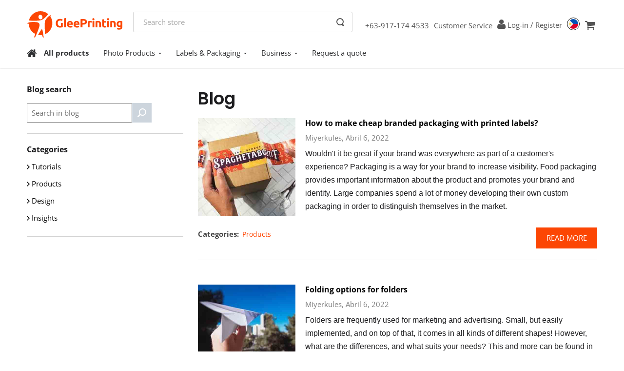

--- FILE ---
content_type: text/html; charset=utf-8
request_url: https://www.gleeprinting.ph/blog/category/products
body_size: 59575
content:

<!DOCTYPE html>
<html lang="fil"class="html-blog-page">
    <head>
        <link rel="apple-touch-icon" sizes="57x57" href="/icons/apple-icon-57x57.png">
        <link rel="apple-touch-icon" sizes="60x60" href="/icons/apple-icon-60x60.png">
        <link rel="apple-touch-icon" sizes="72x72" href="/icons/apple-icon-72x72.png">
        <link rel="apple-touch-icon" sizes="76x76" href="/icons/apple-icon-76x76.png">
        <link rel="apple-touch-icon" sizes="114x114" href="/icons/apple-icon-114x114.png">
        <link rel="apple-touch-icon" sizes="120x120" href="/icons/apple-icon-120x120.png">
        <link rel="apple-touch-icon" sizes="144x144" href="/icons/apple-icon-144x144.png">
        <link rel="apple-touch-icon" sizes="152x152" href="/icons/apple-icon-152x152.png">
        <link rel="apple-touch-icon" sizes="180x180" href="/icons/apple-icon-180x180.png">
        <link rel="icon" type="image/png" sizes="192x192" href="/icons/android-icon-192x192.png">
        <link rel="icon" type="image/png" sizes="32x32" href="/icons/favicon-32x32.png">
        <link rel="icon" type="image/png" sizes="96x96" href="/icons/favicon-96x96.png">
        <link rel="icon" type="image/png" sizes="16x16" href="/icons/favicon-16x16.png">
        <link rel="manifest" href="/icons/manifest.json">
        <meta name="msapplication-TileColor" content="#ffffff">
        <meta name="msapplication-TileImage" content="/icons/ms-icon-144x144.png">
        <meta name="theme-color" content="#ffffff">
        <title>Blog | GleePrinting.ph</title>
        <meta http-equiv="Content-type" content="text/html;charset=UTF-8" />
        <meta name="description" content="Your online printer with personal service. Order flyers, brochures, business cards and other print. Low price, fast and free delivery!" />
        <meta name="keywords" content="" />
        <meta name="generator" content="nopCommerce" />
        
        
        
        
    <meta name="viewport" content="width=device-width, initial-scale=1, minimum-scale=1, maximum-scale=1">

        <script src="/Plugins/SevenSpikes.Core/Scripts/iOS-12-array-reverse-fix.min.js" type="text/javascript"></script><meta name="facebook-domain-verification" content="cwczreslnj2gr4z4dyj8nvxjop57ei" />
<script>(function(w,d,s,l,i){w[l]=w[l]||[];w[l].push({'gtm.start':new Date().getTime(),event:'gtm.js'});var f=d.getElementsByTagName(s)[0],
j=d.createElement(s),dl=l!='dataLayer'?'&l='+l:'';j.async=true;j.src='https://www.googletagmanager.com/gtm.js?id='+i+dl;f.parentNode.insertBefore(j,f);})(window,document,'script','dataLayer','GTM-54KRZ86');</script>
<!-- Google tag (gtag.js) for GA 4.0 tracking-->
<script async src="https://www.googletagmanager.com/gtag/js?id=G-HPRX77MQXX"></script>
<script>
  window.dataLayer = window.dataLayer || [];
  function gtag(){dataLayer.push(arguments);}
  gtag('js', new Date());
  gtag('config', 'G-HPRX77MQXX');
</script>

        <link href="/Themes/Drukspot/Content/bootstrap.min.css?v=20220112150656" rel="stylesheet" type="text/css" />
<link href="/Themes/Drukspot/Content/fontawesome/css/font-awesome.min.css?v=20220112150656" rel="stylesheet" type="text/css" />
<link href="/Themes/Drukspot/Content/fancybox/jquery.fancybox.css?v=20220112150656" rel="stylesheet" type="text/css" />
<link href="/Content/jquery-ui-themes/smoothness/jquery-ui-1.10.3.custom.css?v=20220318155242" rel="stylesheet" type="text/css" />
<link href="/Themes/Drukspot/Content/bootstrap-select.css?v=20220112150656" rel="stylesheet" type="text/css" />
<link href="/Themes/Drukspot/Content/main.css?v=20250901153420" rel="stylesheet" type="text/css" />
<link href="/Themes/Drukspot/Content/nav.css?v=20250819113336" rel="stylesheet" type="text/css" />
<link href="/Themes/Drukspot/Content/blog.min.css?v=20250901153420" rel="stylesheet" type="text/css" />
<link href="/Plugins/SevenSpikes.Nop.Plugins.RichBlog/Themes/DefaultClean/Content/RichBlog.css?v=20230215095842" rel="stylesheet" type="text/css" />

        <script src="/Scripts/jquery-1.10.2.min.js" type="text/javascript"></script>
<script src="/Themes/Drukspot/Content/fancybox/jquery.fancybox.pack.js" type="text/javascript"></script>
<script src="/Themes/Drukspot/Scripts/bootstrap.min.js" type="text/javascript"></script>
<script src="/Themes/Drukspot/Scripts/transition.js" type="text/javascript"></script>
<script src="/Themes/Drukspot/Scripts/jquery.placeholder.js" type="text/javascript"></script>
<script src="/Themes/Drukspot/Scripts/bootstrap-select.min.js" type="text/javascript"></script>
<script src="/Themes/Drukspot/Scripts/main.js" type="text/javascript"></script>
<script src="/Scripts/jquery.validate.min.js" type="text/javascript"></script>
<script src="/Scripts/jquery.validate.unobtrusive.min.js" type="text/javascript"></script>
<script src="/Scripts/jquery-ui-1.10.3.custom.min.js" type="text/javascript"></script>
<script src="/Scripts/jquery-migrate-1.2.1.min.js" type="text/javascript"></script>
<script src="/Scripts/public.common.js" type="text/javascript"></script>
<script src="/Scripts/public.ajaxcart.js" type="text/javascript"></script>
<script src="/Administration/Scripts/kendo/2014.1.318/kendo.core.min.js" type="text/javascript"></script>
<script src="/Administration/Scripts/kendo/2014.1.318/kendo.data.min.js" type="text/javascript"></script>
<script src="/Administration/Scripts/kendo/2014.1.318/kendo.popup.min.js" type="text/javascript"></script>
<script src="/Administration/Scripts/kendo/2014.1.318/kendo.list.min.js" type="text/javascript"></script>
<script src="/Administration/Scripts/kendo/2014.1.318/kendo.autocomplete.min.js" type="text/javascript"></script>

        
        
        
        
        
<link rel="shortcut icon" href="https://www.gleeprinting.ph/favicon.ico" />
        <!--Start of Zopim Live Chat Script-->
        
        <!--End of Zopim Live Chat Script-->
    </head>
    <body>
        
<noscript><iframe src="https://www.googletagmanager.com/ns.html?id=GTM-54KRZ86"height="0" width="0" style="display:none;visibility:hidden"></iframe></noscript>


<div id="dialog-notifications-success" title="Notification" style="display:none;">
</div>
<div id="dialog-notifications-error" title="Error" style="display:none;">
</div>
<div id="notifications-wrapper" class="container">
    <div class="row">
        <div class="col-md-6">
            <div id="bar-notification" class="bar-notification">
                <span class="close" title="Close">&nbsp;</span>
            </div>
        </div>
    </div>
</div>



    <div class="page-wrap " id="top">
        

        <script type="text/javascript">
            //CUSTOM: WDI - changed flyout cart div
            AjaxCart.init(true, '.header-links .cart-qty', '.header-links .wishlist-qty', '#addtocart-info-block');
        </script>
        



<div class="clearfix" id="top-menu"></div>



<nav class="container navbar ds-navbar ds-navbar-white navbar-fixed-top">
    <div class="container-fluid navigation-bar-header">
        <div class="navbar-header logo-in-navbar">
            <button type="button" class="navbar-toggle collapsed" data-toggle="collapse" aria-expanded="false" aria-controls="navbar" onclick="openClose()">
                <div class="open-menu">
                    <span class="icon-bar"></span>
                    <span class="icon-bar"></span>
                    <span class="icon-bar"></span>
                </div>
                <div class="close-menu">
                    <img src="/Themes/Drukspot/Content/images/close-btn2.svg" alt="Close" />
                </div>
            </button>
            <a class="navbar-brand" href="/">
                <img src="/Themes/Drukspot/Content/images/Logos/PHL/logo-main.svg" alt="HappyPrinting" />
            </a>
            <div class="navbar-user visible-xs pull-right">
                    <a href="tel:%2b639171744533"><i class="fa fa-phone"></i></a>
                                    <a class="user-icon" href="/login?returnUrl=%2Fblog%2Fcategory%2Fproducts" id="user-account" rel="nofollow"></a>

                        <div class="language-selector">
            <button class="language-selector-btn" style="background-image:url(/Themes/Drukspot/Content/images/flags/ph.svg)"></button>
            <div class="languages">
                <div class="selecor-box">
                    <div class="country-list">
                        <div class="selector-title">Countries</div>
                        <ul>
                                <li >
                                        <a href="https://www.happyprinting.nl" rel="nofollow">Netherlands</a>
                                </li>
                                <li >
                                        <a href="https://www.happyprinting.de" rel="nofollow">Germany (Print)</a>
                                </li>
                                <li >
                                        <a href="https://www.happyetikett.de" rel="nofollow">Germany (Label)</a>
                                </li>
                                <li >
                                        <a href="https://www.happyprinting.co.uk" rel="nofollow">United Kingdom</a>
                                </li>
                                <li >
                                        <a href="https://www.happyprinting.es" rel="nofollow">Spain</a>
                                </li>
                                <li >
                                        <a href="https://www.happyprinting.bg" rel="nofollow">Bulgaria</a>
                                </li>
                                <li >
                                        <a href="https://www.happylabels.jp" rel="nofollow">Japan (Label)</a>
                                </li>
                                <li >
                                        <a href="https://www.happypackaging.jp" rel="nofollow">Japan (Pack)</a>
                                </li>
                                <li  class="current" >
                                        <span href="https://www.gleeprinting.ph" rel="nofollow">Philippines</span>
                                </li>
                                <li >
                                        <a href="https://www.happyprinting.com.au" rel="nofollow">Australia</a>
                                </li>
                                <li >
                                        <a href="https://www.happyprinting.co.nz" rel="nofollow">New Zealand</a>
                                </li>
                                <li >
                                        <a href="https://www.happyprinting.com.mx" rel="nofollow">Mexico</a>
                                </li>
                        </ul>
                    </div>
                    <div class="language-country-divider"></div>
                    <div class="language-printportal-list">
                        <div class="language-list">

                            <div class="selector-title">Languages</div>
                                        <span class="language current">
                                            <img src="/Themes/Drukspot/Content/images/flags/ph.svg" class="flagimage" />Filipino
                                        </span>


                        </div>

                            <div class="printportal-list">
                                <div class="selector-title">Print Portals</div>
                                <ul>
                                        <li >
                                                <a href="https://www.Axalta-PrintPortal.com" rel="nofollow">Axalta</a>
                                        </li>
                                        <li >
                                                <a href="https://www.happyprinting.nl/qbe-europe?cid=02-QBE" rel="nofollow">QBE</a>
                                        </li>
                                        <li >
                                                <a href="https://www.happyprinting.nl/yokohama?cid=03-Yoko" rel="nofollow">Yokohama</a>
                                        </li>
                                </ul>
                            </div>

                    </div>
                </div>
            </div>
        </div>

                
    <a href="/cart" id="shopping-cart" rel="nofollow"><span class="hidden-xs cart-subtotal"></span><i class="shopping-cart fa fa-shopping-cart"></i></a>


            </div>
        </div>

        <div class="center-block navbar-header search-box store-search-box search-box-mobile-view">
            





<form action="/search" class="navbar-form dks-mainsearch" method="get" onsubmit="return check_small_search_form()" role="search"><div class="searchbox-container">
    <input type="text" class="searchbar" id="small-searchterms" autocomplete="on" name="q" placeholder="Search store">
    
    <button type="submit" class="search-button"></button>
</div>
    <script type="text/javascript">
        $(document).ready(function () {         
            $("#small-searchterms").blur(function() {
                if (this.value == '') {
                }
            });
        });

        function check_small_search_form() {
            var search_terms = $("#small-searchterms");
            if (search_terms.val() == "" || search_terms.val() == "Search store") {
                search_terms.focus();
                return false;
            }
            return true;
        }
    </script>
        
            <script type="text/javascript">
                $(function() {
                    $('#small-searchterms').autocomplete({
                        delay: 500,
                        minLength: 3,
                        source: '/catalog/searchtermautocomplete',
                        select: function (event, ui) {

                            $("#small-searchterms").val(ui.item.category);
                            setLocation(ui.item.producturl)
                            return false;
                        }
                    })
                        .focus(function () {
                            $(this).autocomplete('search', $(this).val())
                        })
                        .data("ui-autocomplete")._renderItem = function(ul, item) {
                            $('.ui-autocomplete').css({
                                "z-index": "9999",
                                "max-height": "320px",
                                "overflow" : "hidden auto"
                            });
                            var t = "";
                            
                            if(item.label!=null)
                                t = htmlEncode(item.category);
                            
                            
                            $("#selectedCat").val(item.category);
                            return $("<div class='auto-complete-list'></div>")
                                .data("item.autocomplete", item)
                                .append("<div class='set-side-by-side'><a style='width:10%;display:inline;'><img class='image-in-autocomplete' style='background-color:" + item.backgroundColor + " '  src='" + item.pictureUrl + "'> </a><a style='width:90%;display:inline'>" + t + "</a></div>")
                                .appendTo(ul);

                        };
                       
                });
            </script>
        
</form>
        </div>

        <div id="mySidenav" class="collapse navbar-target navbar-collapse">
       
            <ul class="nav navbar-nav reduce-spacing">

                


    <!-- Start the List -->
        <li class="visible-xs">
            <a href="/" class="home">Home</a>
        </li>
        <li class="visible-xs">
            <a href="/productsall">All products</a>
        </li>
        <li class="dropdown visible-xs">
                <a href="/photo-products"  data-toggle="dropdown" class="dropdown-toggle ">Photo Products<b class="caret"></b></a>
            
             
                <ul class="dropdown-menu">
                            <li>
                                <a href="/photo-tiles"  class="">
                                    Photo Tiles
                                </a>
                            </li>
                            <li>
                                <a href="/photo-frames"  class="">
                                    Photo Frames
                                </a>
                            </li>
                            <li>
                                <a href="/photo-posters"  class="">
                                    Photo Posters
                                </a>
                            </li>
                            <li>
                                <a href="/photo-print"  class="">
                                    Photo Print
                                </a>
                            </li>
                </ul>
        </li>
        <li class="dropdown visible-xs">
                <a href="/labels-2"  data-toggle="dropdown" class="dropdown-toggle ">Labels &amp; Packaging<b class="caret"></b></a>
            
             
                <ul class="dropdown-menu">
                            <li>
                                <a href="productpage-sticker-labels"  class="">
                                    Sticker Labels
                                </a>
                            </li>
                            <li>
                                <a href="/thank-you-cards"  class="">
                                    Thank You Cards
                                </a>
                            </li>
                            <li>
                                <a href="/wrapping-paper"  class="">
                                    Wrapping Paper
                                </a>
                            </li>
                            <li>
                                <a href="/food-grade-greaseproof-wrapping-paper"  class="">
                                    Food Wrapping Paper
                                </a>
                            </li>
                </ul>
        </li>
        <li class="dropdown visible-xs">
                <a href="/business"  data-toggle="dropdown" class="dropdown-toggle ">Business<b class="caret"></b></a>
            
             
                <ul class="dropdown-menu">
                            <li>
                                <a href="/business-cards"  class="">
                                    Business Cards (Calling Cards)
                                </a>
                            </li>
                            <li>
                                <a href="/flyers"  class="">
                                    Flyers
                                </a>
                            </li>
                            <li>
                                <a href="/posters"  class="">
                                    Posters
                                </a>
                            </li>
                            <li>
                                <a href="/letterhead"  class="">
                                    Letterhead
                                </a>
                            </li>
                            <li>
                                <a href="/envelopes"  class="">
                                    Envelopes
                                </a>
                            </li>
                            <li>
                                <a href="/postcards"  class="">
                                    Postcards
                                </a>
                            </li>
                            <li>
                                <a href="/presentation-folders"  class="">
                                    Presentation Folders
                                </a>
                            </li>
                            <li>
                                <a href="/brochures-2"  class="">
                                    Brochures
                                </a>
                            </li>
                            <li>
                                <a href="/placemats"  class="">
                                    Placemats
                                </a>
                            </li>
                            <li>
                                <a href="/menus"  class="">
                                    Menus
                                </a>
                            </li>
                            <li>
                                <a href="/door-hangers"  class="">
                                    Door Hangers
                                </a>
                            </li>
                            <li>
                                <a href="/tickets"  class="">
                                    Tickets
                                </a>
                            </li>
                            <li>
                                <a href="/roll-up-banners"  class="">
                                    Roll-up Banners (Pull-ups)
                                </a>
                            </li>
                </ul>
        </li>
        <li class="visible-xs">
            <a href="/contactus#quote"  class="">Request a quote</a>
        </li>




                    <li class="hidden-xs hidden-sm"><a href="tel:%2b639171744533">+63-917-174 4533</a></li>
                
                    <li class="hidden-sm"><a href="/contactus">Customer Service</a></li>
                                    <li class="visible-xs"><a href="/login?returnUrl=%2Fblog%2Fcategory%2Fproducts" rel="nofollow">Log-in</a></li>

                    <li class="hidden-sm hidden-xs log-in-mob-view" style="display:inline;">
                        <a class="login-or-register user-icon" href="/MyBrandPortal/Index" id="user-account" rel="nofollow"></a>
                        <a class="login-or-register" href="/login?returnUrl=%2Fblog%2Fcategory%2Fproducts" rel="nofollow">Log-in</a>
                        <a class="login-or-register">/ </a>
                        <a class="login-or-register" href="/register?returnUrl=%2Fblog%2Fcategory%2Fproducts" rel="nofollow">Register</a>
                    </li>
                <li class="visible-sm"><a href="tel:%2b639171744533"><i class="fa fa-phone"></i></a></li>
                    <li class="visible-sm "><a class="user-icon" href="/order/history" id="user-account" rel="nofollow"></a></li>
                <li class="hidden-xs">
                            <div class="language-selector">
            <button class="language-selector-btn" style="background-image:url(/Themes/Drukspot/Content/images/flags/ph.svg)"></button>
            <div class="languages">
                <div class="selecor-box">
                    <div class="country-list">
                        <div class="selector-title">Countries</div>
                        <ul>
                                <li >
                                        <a href="https://www.happyprinting.nl" rel="nofollow">Netherlands</a>
                                </li>
                                <li >
                                        <a href="https://www.happyprinting.de" rel="nofollow">Germany (Print)</a>
                                </li>
                                <li >
                                        <a href="https://www.happyetikett.de" rel="nofollow">Germany (Label)</a>
                                </li>
                                <li >
                                        <a href="https://www.happyprinting.co.uk" rel="nofollow">United Kingdom</a>
                                </li>
                                <li >
                                        <a href="https://www.happyprinting.es" rel="nofollow">Spain</a>
                                </li>
                                <li >
                                        <a href="https://www.happyprinting.bg" rel="nofollow">Bulgaria</a>
                                </li>
                                <li >
                                        <a href="https://www.happylabels.jp" rel="nofollow">Japan (Label)</a>
                                </li>
                                <li >
                                        <a href="https://www.happypackaging.jp" rel="nofollow">Japan (Pack)</a>
                                </li>
                                <li  class="current" >
                                        <span href="https://www.gleeprinting.ph" rel="nofollow">Philippines</span>
                                </li>
                                <li >
                                        <a href="https://www.happyprinting.com.au" rel="nofollow">Australia</a>
                                </li>
                                <li >
                                        <a href="https://www.happyprinting.co.nz" rel="nofollow">New Zealand</a>
                                </li>
                                <li >
                                        <a href="https://www.happyprinting.com.mx" rel="nofollow">Mexico</a>
                                </li>
                        </ul>
                    </div>
                    <div class="language-country-divider"></div>
                    <div class="language-printportal-list">
                        <div class="language-list">

                            <div class="selector-title">Languages</div>
                                        <span class="language current">
                                            <img src="/Themes/Drukspot/Content/images/flags/ph.svg" class="flagimage" />Filipino
                                        </span>


                        </div>

                            <div class="printportal-list">
                                <div class="selector-title">Print Portals</div>
                                <ul>
                                        <li >
                                                <a href="https://www.Axalta-PrintPortal.com" rel="nofollow">Axalta</a>
                                        </li>
                                        <li >
                                                <a href="https://www.happyprinting.nl/qbe-europe?cid=02-QBE" rel="nofollow">QBE</a>
                                        </li>
                                        <li >
                                                <a href="https://www.happyprinting.nl/yokohama?cid=03-Yoko" rel="nofollow">Yokohama</a>
                                        </li>
                                </ul>
                            </div>

                    </div>
                </div>
            </div>
        </div>

                </li>
                <li class="hidden-xs">
                    
    <a href="/cart" id="shopping-cart" rel="nofollow"><span class="hidden-xs cart-subtotal"></span><i class="shopping-cart fa fa-shopping-cart"></i></a>

                </li>
            </ul>
        </div><!--/.nav-collapse -->

    </div>


</nav>




        

        

        
        
        
    <!-- Navigation -->

    <nav class="dks-navigation navbar navbar-default yamm hidden-xs" role="navigation">
        <div class="container">
            <div class="row">

                <div class="navbar-header">
                    <div id="moved-header"></div>
                    <span class="navbar-brand visible-xs">Menu</span>
                    <button type="button" data-toggle="collapse" data-target="#navbar-collapse-1" class="navbar-toggle">
                        <span class="sr-only">Toggle navigation</span>
                        <span class="icon-bar"></span>
                        <span class="icon-bar"></span>
                        <span class="icon-bar"></span>
                        <span class="icon-bar"></span>
                    </button>
                </div>
                
                <div class="mainnav">
                    <ol>
                            <li>
                                <a href="/" class="home"><i class="fa fa-home"></i></a>
                            </li>
                                                    <li>
                                <a href="/productsall" class="allproducts">All products</a>
                            </li>
                        <li>
                            <ul>
        <li class="dropdown">
            <a href="/photo-products"  class="dropdown-toggle ">Photo Products<b class="caret"></b></a>               
            <div class="dropdown-menu">
                <div class="yamm-content clearfix">
<ul class='col-sm-2 list-unstyled'>                        <li>
                            <a href="/photo-tiles"  class="">
                                Photo Tiles
                            </a>
                        </li>
                        <li>
                            <a href="/photo-frames"  class="">
                                Photo Frames
                            </a>
                        </li>
                        <li>
                            <a href="/photo-posters"  class="">
                                Photo Posters
                            </a>
                        </li>
                        <li>
                            <a href="/photo-print"  class="">
                                Photo Print
                            </a>
                        </li>
</ul>                </div>
                <div class="bottom-nav-link">
                        <ul>
                            <li><a href="/productsall">See all products</a></li>
                        </ul>
                </div>

            </div>
        </li>
        <li class="dropdown">
            <a href="/labels-2"  class="dropdown-toggle ">Labels &amp; Packaging<b class="caret"></b></a>               
            <div class="dropdown-menu">
                <div class="yamm-content clearfix">
<ul class='col-sm-2 list-unstyled'>                        <li>
                            <a href="productpage-sticker-labels"  class="">
                                Sticker Labels
                            </a>
                        </li>
                        <li>
                            <a href="/thank-you-cards"  class="">
                                Thank You Cards
                            </a>
                        </li>
                        <li>
                            <a href="/wrapping-paper"  class="">
                                Wrapping Paper
                            </a>
                        </li>
                        <li>
                            <a href="/food-grade-greaseproof-wrapping-paper"  class="">
                                Food Wrapping Paper
                            </a>
                        </li>
</ul>                </div>
                <div class="bottom-nav-link">
                        <ul>
                            <li><a href="/productsall">See all products</a></li>
                        </ul>
                </div>

            </div>
        </li>
        <li class="dropdown">
            <a href="/business"  class="dropdown-toggle ">Business<b class="caret"></b></a>               
            <div class="dropdown-menu">
                <div class="yamm-content clearfix">
<ul class='col-sm-2 list-unstyled'>                        <li>
                            <a href="/business-cards"  class="">
                                Business Cards (Calling Cards)
                            </a>
                        </li>
                        <li>
                            <a href="/flyers"  class="">
                                Flyers
                            </a>
                        </li>
                        <li>
                            <a href="/posters"  class="">
                                Posters
                            </a>
                        </li>
                        <li>
                            <a href="/letterhead"  class="">
                                Letterhead
                            </a>
                        </li>
                        <li>
                            <a href="/envelopes"  class="">
                                Envelopes
                            </a>
                        </li>
                        <li>
                            <a href="/postcards"  class="">
                                Postcards
                            </a>
                        </li>
                        <li>
                            <a href="/presentation-folders"  class="">
                                Presentation Folders
                            </a>
                        </li>
</ul><ul class='col-sm-2 list-unstyled'>                        <li>
                            <a href="/brochures-2"  class="">
                                Brochures
                            </a>
                        </li>
                        <li>
                            <a href="/placemats"  class="">
                                Placemats
                            </a>
                        </li>
                        <li>
                            <a href="/menus"  class="">
                                Menus
                            </a>
                        </li>
                        <li>
                            <a href="/door-hangers"  class="">
                                Door Hangers
                            </a>
                        </li>
                        <li>
                            <a href="/tickets"  class="">
                                Tickets
                            </a>
                        </li>
                        <li>
                            <a href="/roll-up-banners"  class="">
                                Roll-up Banners (Pull-ups)
                            </a>
                        </li>
</ul>                </div>
                <div class="bottom-nav-link">
                        <ul>
                            <li><a href="/productsall">See all products</a></li>
                        </ul>
                </div>

            </div>
        </li>
        <li>
            <a href="/contactus#quote"  class="">Request a quote</a>
        </li>
                            </ul>
                        </li>
                    </ol>
                </div>

            </div>
        </div>
    </nav>

<style>
    @media (min-width: 768px) {
        .dropdown:hover .dropdown-menu {
            display: block;
        }

        .dropdown:hover {
            background-color: #fafeff;
        }
    }
</style>




 
<div id="pagecontentcontainer">
    
    

<div class="container">
    <div class="side-2 column">

    

<div class="block blog-search-box">
    <div class="title">
        <strong>Blog search</strong>
    </div>
    <div class="listbox">
<form action="/RichBlogSearch/ListResults" id="rich-blog-search-form" method="get">    <input id="rich-blog-searchterms" class="search-box-text" type="text" name="phrase" placeholder="Search in blog" />
            <button class="search-box-button" type="submit">Search</button>
</form>    </div>
</div>

<script type="text/javascript">
    $(document).ready(function () {
        $("#rich-blog-searchterms").kendoAutoComplete({
            highlightFirst: false,
            minLength: 3,
            dataTextField: "Title",
            filter: "contains",
            popup: {
                appendTo: $("#rich-blog-search-form")
            },
            template: '<span class="rich-blog-search-item" data-url="' + '/' + '${ data.SEName }">${ data.Title }</span>',
            select: function (e) {
                var advancedSearchItemId = this.dataItem(e.item.index()).Id;

                if (advancedSearchItemId === 0) {
                    e.preventDefault();

                    window.location = '/RichBlogSearch/ListResults' + '?phrase=' + $('#rich-blog-searchterms').val();
                }
            },
            dataSource: new kendo.data.DataSource({
                serverFiltering: true,
                requestStart: function (e) {
                    $("#rich-blog-searchterms").addClass("rich-blog-search-busy");
                },
                requestEnd: function (e) {
                    e.response.push({ Title: 'Search for "' + $('#rich-blog-searchterms').val() + '"', Id: 0 });
                },
                change: function (e) {
                    $("#rich-blog-searchterms").removeClass("rich-blog-search-busy");
                },
                transport: {
                    read: "/RichBlogSearch/Search",
                    parameterMap: function () {
                        return { phrase: $("#rich-blog-searchterms").val() };
                    }
                }
            }),
            change: function () {
                var selected = $(".k-list").find(".k-state-selected");
                var url = selected.find('.rich-blog-search-item').attr('data-url');
                if (typeof url === "undefined") {
                    // do nothing as the value has probably been changed from the onblur event handler rather than from dropdown selection
                } else {
                    // navigate to the searched product
                    window.location.href = url;
                }
            },
            dataBound: function (e) {
                $(".k-animation-container").addClass("blog-instant-search");
                $(e.sender.list).find('li:last').addClass('rich-blog-autocomplete-last-item');
            }
        });
    });
</script>




<div class="block">
    <div class="title mobileCategory">
        <strong>Categories</strong>
        <div class="down" onclick="openList()"></div>
    </div>
    <div class="listbox categoryview" id="list">
        <ul class="list" style="list-style-type:none;padding:0;">
                <li class="category">
                    <a class="categorylist" href="/blog/category/happy-tips-and-tricks-2">Tutorials </a>
                </li>
                <li class="category">
                    <a class="categorylist" href="/blog/category/products">Products </a>
                </li>
                <li class="category">
                    <a class="categorylist" href="/blog/category/design-2">Design </a>
                </li>
                <li class="category">
                    <a class="categorylist" href="/blog/category/happy-insights-2">Insights </a>
                </li>
        </ul>
    </div>
</div>
<style>
    @media(max-width:768px) {
        .mobileCategory {
            border: 1px solid lightgrey;
            height: 36px;
            padding:8px 3px;
        }
        .down {
            transform: rotate(45deg);
            -webkit-transform: rotate(45deg);
            position:absolute;
            right: 30px;
            border: solid grey;
            border-width: 0 3px 3px 0;
            display: inline-block;
            padding: 4px;
        }
        .categoryview{
            display:none;
            padding-left:20px;
        }
    }
</style>
<script>
    function openList() {
        var list = document.getElementById("list");

        if (list.style.display == "none") {
            list.style.display = "block";
        }
        else {
            list.style.display = "none";
        }
    }
</script>
    
    <script>
    $(document).ready(function () {
        $('.tagdown').click(function () {
            $('#taglist').toggle();
        });
    });
</script>
    
    </div>
    <div class="center-2">
        
        
<div class="page blog-page blog">
    <div class="page-title blogtitle">
        <h1>
Blog        </h1>
    </div>
    <div class="page-body">
        
        <div class="blog-posts">
                <div class="post">

                    


    <div class="rich-blog-image">
            <a href="/how-to-make-cheap-branded-packaging-with-printed-labels" alt="How to make cheap branded packaging with printed labels?"><img src="https://www.gleeprinting.ph/content/images/thumbs/0002424_400.jpeg" title="How to make cheap branded packaging with printed labels?" alt="How to make cheap branded packaging with printed labels?" /></a>
    </div>

                    <div class="post-head">
                        <a class="post-title" href="/how-to-make-cheap-branded-packaging-with-printed-labels">How to make cheap branded packaging with printed labels?</a>
                    </div>
                    <div class="post-date">Miyerkules, Abril 6, 2022</div>
                    <div class="post-body">
                        <p><span style="font-family: arial, helvetica, sans-serif; font-size: 12pt;">Wouldn't it be great if your brand was everywhere as part of a customer's experience? Packaging is a way for your brand to increase visibility. Food packaging provides important information about the product and promotes your brand and identity. Large companies spend a lot of money developing their own custom packaging in order to distinguish themselves in the market.</span></p>
                    </div>
                    
                    <div class="blog-details">
                                            </div>
                    


<div class="post-footer">
        <div class="post-relations">
            <div>
                    <div class="category-list">
                        <label>Categories:</label>
                        <ul>
                                <li>
                                    <a href="/blog/category/products">Products</a>
                                </li>
                        </ul>
                            <div class="action-buttons">
                                <a href="/how-to-make-cheap-branded-packaging-with-printed-labels" class="btn dks-btn-orange sharpedges">Read More</a>
                            </div>
                    </div>

            </div>
        </div>

    <div class="post-actions">
        

    </div>
</div>
                </div>
                <div class="post">

                    


    <div class="rich-blog-image">
            <a href="/folding-options-for-folders" alt="Folding options for folders"><img src="https://www.gleeprinting.ph/content/images/thumbs/0002425_400.jpeg" title="Folding options for folders" alt="Folding options for folders" /></a>
    </div>

                    <div class="post-head">
                        <a class="post-title" href="/folding-options-for-folders">Folding options for folders</a>
                    </div>
                    <div class="post-date">Miyerkules, Abril 6, 2022</div>
                    <div class="post-body">
                        <p><span style="font-family: arial, helvetica, sans-serif; font-size: 12pt;">Folders are frequently used for marketing and advertising. Small, but easily implemented, and on top of that, it comes in all kinds of different shapes! However, what are the differences, and what suits your needs? This and more can be found in this <a href="/blog">blog</a>. </span></p>
                    </div>
                    
                    <div class="blog-details">
                                            </div>
                    


<div class="post-footer">
        <div class="post-relations">
            <div>
                    <div class="category-list">
                        <label>Categories:</label>
                        <ul>
                                <li>
                                    <a href="/blog/category/products">Products</a>
                                </li>
                        </ul>
                            <div class="action-buttons">
                                <a href="/folding-options-for-folders" class="btn dks-btn-orange sharpedges">Read More</a>
                            </div>
                    </div>

            </div>
        </div>

    <div class="post-actions">
        

    </div>
</div>
                </div>
                <div class="post">

                    


    <div class="rich-blog-image">
            <a href="/3-basic-tips-for-designing-your-own-poster" alt="3 Basic Tips For Designing Your Own Poster"><img src="https://www.gleeprinting.ph/content/images/thumbs/0002426_400.jpeg" title="3 Basic Tips For Designing Your Own Poster" alt="3 Basic Tips For Designing Your Own Poster" /></a>
    </div>

                    <div class="post-head">
                        <a class="post-title" href="/3-basic-tips-for-designing-your-own-poster">3 Basic Tips For Designing Your Own Poster</a>
                    </div>
                    <div class="post-date">Miyerkules, Abril 6, 2022</div>
                    <div class="post-body">
                        <p><span style="font-size: 12pt; font-family: arial, helvetica, sans-serif;">Are you struggling to design your own <a href="/posters">poster</a>? No worries, <a href="/about-us">HappyPrinting</a> has <em>3 quick and easy tips</em> for you to design a poster. Making your own poster can be a piece of cake with this guide. Compared to <a href="/productsall">other print products</a>, there are very few rules when it comes to designing posters. You are free to be as creative as you want in <a href="/business">promoting</a> your brand, business or event. An effective poster can attract attention, inform and generate interest in a product.</span></p>
                    </div>
                    
                    <div class="blog-details">
                                            </div>
                    


<div class="post-footer">
        <div class="post-relations">
            <div>
                    <div class="category-list">
                        <label>Categories:</label>
                        <ul>
                                <li>
                                    <a href="/blog/category/products">Products</a>
                                </li>
                        </ul>
                            <div class="action-buttons">
                                <a href="/3-basic-tips-for-designing-your-own-poster" class="btn dks-btn-orange sharpedges">Read More</a>
                            </div>
                    </div>

            </div>
        </div>

    <div class="post-actions">
        

    </div>
</div>
                </div>
                <div class="post">

                    


    <div class="rich-blog-image">
            <a href="/how-to-design-a-flyer-that-stands-out-for-your-business" alt="How to design a flyer that stands out for your business?"><img src="https://www.gleeprinting.ph/content/images/thumbs/0002433_400.jpeg" title="How to design a flyer that stands out for your business?" alt="How to design a flyer that stands out for your business?" /></a>
    </div>

                    <div class="post-head">
                        <a class="post-title" href="/how-to-design-a-flyer-that-stands-out-for-your-business">How to design a flyer that stands out for your business?</a>
                    </div>
                    <div class="post-date">Lunes, Marso 28, 2022</div>
                    <div class="post-body">
                        <p dir="ltr"><span style="font-family: arial, helvetica, sans-serif; font-size: 12pt;"><strong><a href="/Flyers">Flyers</a> can be powerful tools for promoting your business to new markets — but an effective design is key. </strong></span></p>
<p dir="ltr"><span style="font-family: arial, helvetica, sans-serif; font-size: 12pt;"><strong>Your flyer may very well be distributed to people who are busy and don’t want to stop to read it, so it’s crucial you have an eye-catching design that draws them in and keeps them interested.</strong></span></p>
<p dir="ltr"><span style="font-family: arial, helvetica, sans-serif; font-size: 12pt;">At <a href="/about-us">HappyPrinting</a>, we want to be sure that your flyers will make an impact. So, we’ve put together our comprehensive guide to designing a memorable flyer for your business.</span></p>
                    </div>
                    
                    <div class="blog-details">
                                                    <div class="buttons">
                                <a href="/how-to-design-a-flyer-that-stands-out-for-your-business#comments" class="read-comments">Comments (0)</a>
                            </div>
                    </div>
                    


<div class="post-footer">
        <div class="post-relations">
            <div>
                    <div class="category-list">
                        <label>Categories:</label>
                        <ul>
                                <li>
                                    <a href="/blog/category/products">Products</a>
                                </li>
                        </ul>
                            <div class="action-buttons">
                                <a href="/how-to-design-a-flyer-that-stands-out-for-your-business" class="btn dks-btn-orange sharpedges">Read More</a>
                            </div>
                    </div>

            </div>
        </div>

    <div class="post-actions">
        

    </div>
</div>
                </div>
        </div>

        
    </div>
</div>

        
    </div>
</div>
<style>
    .column {
        width: 30%;
        float: left;
        padding-top:20px;
        line-height:35px;
    }
    @media (max-width:768px){
        .column {
            width: 100%;
            float: none;
            line-height: 25px;
        }
    }
</style>
    
</div>

        
        

<footer>
    <div class="newsletter-section">

<div class="container">
    <div class="row newsletter-content">
        <div class="col-lg-6 col-md-6 col-sm-6 col-xs-12">
            <div class="row">
                <p class="newsletter-title">Stay informed and sign up for our newsletter</p>
            </div>
        </div>
        <div class="col-lg-6 col-md-6 col-sm-6 col-xs-12 newsletter-box">
            <div id="newsletter-form-block" class="newsletter-form container">
                <div>
                    <div class="col-md-9 col-sm-9 col-xs-8">
                        <input class="newsletter" id="newsletter-email" name="NewsletterEmail" placeholder="Your e-mail address" type="text" value="" />
                    </div>
                    <div class="col-md-3 col-sm-3 col-xs-4">
                        <input type="button" value="Sign Up" id="newsletter-subscribe-button" class="btn btn-default newsletter-btn" />
                    </div>
                </div>
                <span><span class="field-validation-valid" data-valmsg-for="NewsletterEmail" data-valmsg-replace="true"></span></span>
            </div>
            <div id="subscribe-loading-progress" class="please-wait">Wait...</div>
            <div id="newsletter-result-block" class="newsletter-result-block"></div>
        </div>
    </div>
</div>

<script type="text/javascript">
    function newsletter_subscribe(subscribe) {
        var email = $("#newsletter-email").val();
        var subscribeProgress = $("#subscribe-loading-progress");
        subscribeProgress.show();
        $.ajax({
            cache: false,
            type: "POST",
            url: "/subscribenewsletter",
            data: { "subscribe": subscribe, "email": email },
            success: function (data) {
                subscribeProgress.hide();
                $("#newsletter-result-block").html(data.Result);
                if (data.Success) {
                    $('#newsletter-form-block').hide();
                    $('#newsletter-result-block').show();
                }
                else {
                    $('#newsletter-result-block').fadeIn("slow").delay(4000).fadeOut("slow");
                }
            },
            error: function (xhr, ajaxOptions, thrownError) {
                alert('Failed to subscribe.');
                subscribeProgress.hide();
            }
        });
    }

    $(document).ready(function () {
        $('#newsletter-subscribe-button').click(function () {
            newsletter_subscribe('true');
        });
        $("#newsletter-email").keydown(function (event) {
            if (event.keyCode == 13) {
                $("#newsletter-subscribe-button").click();
                return false;
            }
        });
    });
</script>
    </div>
    <div class="container">
        <div class="row">
            <div class="col-lg-12 main-footer">
                <div class="footer-nav-list">
                        <div class="footer-title">Customer Service</div>
                        <ul class="customer-service">
                                <li class="phone"><a href="tel:%2b639171744533">+63-917-174 4533</a></li>
                            <li class="available">Available 8 am to 5 pm</li>
                            <li class="email"><a href="mailto:info@gleeprinting.ph">info@gleeprinting.ph</a></li>
                        </ul>
                </div>
                <div class="footer-nav-list">
                        <div class="footer-title">About GleePrinting</div>
                        <ul>
                                <li><a href="/about-us">About us</a></li>
                                        <li><a href="https://happyprinting.net/" target="_blank">Global Franchise</a></li>
                                <li><a href="/general-terms">General Terms</a></li>
                                <li><a href="/privacy-policy">Privacy Policy</a></li>
                                                                                </ul>
                </div>
                <div class="footer-nav-list">
                        <div class="footer-title">Help</div>
                        <ul>
                                <li><a href="/delivery-specifications">Delivery Specifications</a></li>
                                <li><a href="/print-templates">Templates</a></li>
                            <li><a href="/contactus">Contact</a></li>
                                <li><a href="/blog">Blog</a></li>
                        </ul>
                </div>
                <div class="footer-nav-list">
                        <div class="footer-title">Service</div>
                        <ul>
                                <li><a href="/iso-proof-a3">Proof print</a></li>
                                                            <li><a href="/print-management-services">Print Management Services</a></li>
                                <li><a href="/personal-account-manager">Personal Service</a></li>
                        </ul>
                </div>
                   
                <div class="footer-nav-list footer-follow-us">
                        <div class="social">
                            <div class="footer-title">Follow us</div>
                            <ul>
            <li class="facebook"><a href="https://www.facebook.com/GleePrintingPhilippines" target="_blank" rel="nofollow,noopener"></a></li>
                        <li class="instagram"><a href="https://www.instagram.com/gleeprinting.philippines/" target="_blank" rel="nofollow,noopener"></a></li>
        </ul>

                        </div>
                    <div class="footer-payment-method">
                            <div class="footer-title">Payment options</div>
                            <style type="text/css"> .shop-cards li { background-image: url(/Themes/Drukspot/Content/images/payment/paymentmethods.svg) } </style>
                            <ul class="shop-cards">

                                    <li class="paymentlogo-visa"></li>
                                    <li class="paymentlogo-mastercard"></li>
                                    <li class="paymentlogo-discover"></li>
                                    <li class="paymentlogo-amex"></li>
                                    <li class="paymentlogo-diners"></li>
                                    <li class="paymentlogo-paypal"></li>
                                    <li class="paymentlogo-banktransfer"></li>

                            </ul>
                    </div>
                        <div class="footer-powered-by">
                            Powered by <a href="https://www.nopcommerce.com/">nopCommerce</a>
                        </div>
                </div>
            </div>
        </div>
    </div>
    <div class="footer-bottom-section">
        <div class="container">
            <div class="row">
                <div class="footer-bottom col-xs-12">
                    <div class="footer-logo">
                            <img src="/Themes/Drukspot/Content/images/Logos/PHL/logo-main.svg" alt="gleeprinting.ph" />
                    </div>
                    <div class="footer-copyright">
                        © 2018-2026 HappyPrinting &nbsp;|&nbsp; Help is here +63-917-174 4533
                    </div>
                    <div class="footer-accreditation">
                            <div class="topic-block" id="Accreditation">
        <div class="topic-block-body">
            <p><a href="https://innopartner.ext.hp.com/innopartner/" target="_blank"> <img title="HP InnoPartner" src="/Assets/Logos/Logo-HP.svg" alt="HP InnoPartner" width="100px" height="auto" /></a></p>
        </div>
    </div>

                    </div>
                </div>
            </div>
        </div>
    </div>
</footer>

    </div>


<!-- Google code for Analytics tracking -->
<script type="text/javascript">
var _gaq = _gaq || [];
_gaq.push(['_setAccount', 'UA-67295049-10']);
_gaq.push(['_trackPageview']);

(function() {
var ga = document.createElement('script'); ga.type = 'text/javascript'; ga.async = true;
ga.src = ('https:' == document.location.protocol ? 'https://ssl' : 'http://www') + '.google-analytics.com/ga.js';
var s = document.getElementsByTagName('script')[0]; s.parentNode.insertBefore(ga, s);
})();
</script>



        
        
    </body>
    </html>


--- FILE ---
content_type: text/css
request_url: https://www.gleeprinting.ph/Themes/Drukspot/Content/nav.css?v=20250819113336
body_size: 6513
content:

.ds-navbar{
	top:0;
	background-color:#fff;
    border-bottom: 1px solid #ccc;
}

.ds-navbar .navbar-header {
    float: none;
    text-align: center;
}
.ds-navbar .navbar-header .navbar-toggle{
	vertical-align:middle;
	float:left;
    /*margin-left: 23px;*/
    width: 45px;
    margin-right: 0;
}
 

.ds-navbar .navbar-header .navbar-toggle span.icon-bar{
	background-color: orangered;
    display: block;
    width: 25px;
    height: 2px;
    margin-bottom: 6px!important;
}

.ds-navbar .navbar-header .navbar-toggle span.icon-bar:last-child{
	
    margin-bottom: 0!important;
}


.ds-navbar .navbar-header .navbar-brand{
	float:left;
	vertical-align:middle;
	/*padding: 13px 0 13px 85px;*/
    padding: 12px 0 0 0;
}
.ds-navbar .navbar-header .navbar-brand img {
	width: 250px;
    height: auto;
    max-height: 63px;
}
.ds-navbar .navbar-header .navbar-user {
	height: 50px; 
	padding: 15px 15px; 
	font-size: 18px;
	line-height: 20px;
	display:inline-block;
	vertical-align:middle;
	color:#545454;
}
.ds-navbar .navbar-header .navbar-user .fa-user  {
	font-size:95%;
}
.ds-navbar .navbar-header .navbar-user > a:link,
.ds-navbar .navbar-header .navbar-user > a:active,
.ds-navbar .navbar-header .navbar-user > a:hover,
.ds-navbar .navbar-header .navbar-user > a:visited {
        display: inline-block;
        vertical-align: middle;
        font-size: 25px;
        color: #545454;
}

@media (max-width: 767px){
    .ds-navbar .navbar-header .navbar-user > a {
        padding: 0 8px;
    }
}
.shopping-cart {
    margin-top: -1px;
    position: relative;
}

.shopping-cart i{
	position:relative;
      vertical-align: middle;
   
}
.shopping-cart .cart-count {
	background-color: #fc4604;
	color: #ffffff;
	border-radius: 100%;
	display: block;
	font-size: 10px;
	font-weight: 700;
	right: -10px;
	top: -10px;
	height: 16px;
	width: 17px;
	width: auto;
	position: absolute;
	text-align: center;
	z-index: 9;
    padding-right: 1px;
    line-height: 15px;
}

#shopping-cart .cart-subtotal {
    display: inline-block;
    margin:-2px 6px 0px 0px;
    vertical-align: text-top;
}


.ds-navbar .navbar-collapse{
	max-height: 340px;
   
}

.navbar-nav > li > a {
    color: #2e2f31;
}

.navbar-nav > li > a:hover,
.navbar-nav > li > a:active,
.navbar-nav > li > a:focus {
    color: #2e2f31;
    background-color: transparent;
}

.navbar-default .navbar-nav > li > a {
    color: #2e2f31;
}

.navbar-default .navbar-nav > li > a:hover,
.navbar-default .navbar-nav > li > a:active,
.navbar-default .navbar-nav > li > a:focus {
    color: orangered;
    background-color: transparent;
}

.navbar-nav > li > a.subjecttoacl {
    color: dodgerblue;
}

.navbar-collapse.collapse.in {
    border-top: 1px solid #e1e0de;
}


.nav .open>a, .nav .open>a:hover, .nav .open>a:focus {
    background-color: #eee;
    border-color: #c2c0c0;
}

.ds-navbar ul.dropdown-menu li:first-child > a {
    color:#545454;
   
}

.ds-navbar ul.dropdown-menu li > a {
    color:#545454;
     cursor: pointer!important;
}

.ds-navbar ul.dropdown-menu li > a:hover {
    background-color: transparent;
     cursor: pointer!important;
}

.ds-navbar ul.dropdown-menu li > a.subjecttoacl {
    color: dodgerblue;
}


/* Small devices (tablets, 768px and up) */
@media (min-width: 768px) {
	.ds-navbar{
        position: relative;
		height:90px;
		display:block;
		top:0;
		padding:10px 30px;
		background-color:transparent!important;
	    border-bottom: none;
	}


    .ds-navbar .navbar-header {
    float: left;
        text-align: left;
    }
	.ds-navbar .navbar-brand .visible-white{
		display:none;
	}
	.ds-navbar-white{
		background-color:#fff;
	}
	.ds-navbar-white .navbar-brand .hidden-white{
		display:none;
	}
	.ds-navbar-white .navbar-brand .visible-white{
		display:block;
	}
	.ds-navbar .navbar-header .navbar-brand{
		padding: 0;
	}
	.ds-navbar .navbar-collapse{
		float:right;
	    margin-top: 15px;
	}
	.navbar-nav > li > a {
	  padding-top:6px;
	    text-transform:none;
	}
	.navbar-nav > li > a:hover , .navbar-nav > li > a:focus,.navbar-nav > li > a:active {
		background:none;
		text-decoration:underline;
	    background-color: transparent;
	}

	.navbar-nav > li > a i{
		font-size:22px;
	}
	.ds-navbar-white .navbar-nav > li > a {
	  	color:#545454;
	    text-transform:none;
	}
.navbar-nav > li > a {
    border-bottom: none;
}

}

/* Medium devices (desktops, 992px and up) */
@media (min-width: 992px) {  }

/* Large devices (large desktops, 1200px and up) */
@media (min-width: 1200px) {  }


/* MENU WE DOT IT */
.dks-navigation {
    position: relative;
    border-bottom: 1px solid #EEEEEE;
}

.dks-navigation-empty {
    border-bottom: 1px solid #EEEEEE;
}

div.dks-navigation {
    height: 60px;
}

.dks-navigation .nav {
     padding: 0;

    }

.dks-navigation ul.navbar-nav {
    width: 100%;
    padding: 0;
    margin-top: 0;
}

.dks-navigation .navbar-nav > li > a {
    padding-top: 0;
    padding-bottom: 0;
    
    line-height: 59px;
}

.dks-navigation .navbar-nav > li > a.home {
    padding-left: 0;
}

.dks-navigation .navbar-nav > li.open {
    background-color: #fafeff;
    margin-top: 0;
    padding-top: 19px;
}

@media (max-width:480px){
    ds-navbar .navbar-header .navbar-toggle{
        width:40px;
    }
    .ds-navbar .navbar-header .navbar-brand{
        float:left;
    }
    .ds-navbar .navbar-header .navbar-user{
        padding:15px 7px;
    }
}


@media (max-width: 768px) {
    .slidebar {
        margin: 0;
        height: 100%;
        width: 100%;
        position: absolute;
        z-index: 1500;
        left: 0;
        background-color: rgba(0,0,0,0.7);
        overflow-x: hidden;
        max-height: 100% !important;
        transition: 0.3s;
    }

        .slidebar ul {
            width: 75%;
            position: absolute;
            left: 0;
            background-color: white;
            overflow-x: hidden;
            padding: 0px 4px;
            border-top: 1px solid #e1e0de;
        }

    .menu-btn {
        padding: 0;
        margin: 0;
    }
    .close-menu {
        display: none;
        width: 25px;
        padding: 5px 3px 0 3px;
    }
    .close-menu::parent {
        padding: 0px !important;
    }
    .nav > .open > a:focus {
        background-color: #eee;
    }

    .nav > li > a:focus {
        background-color: white;
    }

    .navbar-nav > li > a {
        border-bottom: 1px solid #e1e0de;
    }
}


--- FILE ---
content_type: text/css
request_url: https://www.gleeprinting.ph/Themes/Drukspot/Content/blog.min.css?v=20250901153420
body_size: 681
content:
.tags{display:inline;list-style:none;padding:0;}.taglinks{color:#000;}.taglinks:hover{color:#cdd5dd;}.listbox{padding-right:30px;}.taglist{display:inline;list-style:none;padding:0;}.taglistitems{display:inline;}.taglistitems:after{content:",";}.taglistitems:last-child:after{content:"";}.tag{padding-top:10px;}.tags label{font-weight:bold;color:#444;}.taglistitemlink{color:#cdd5dd;}.taglistitemlink:hover{color:#cdd5dd;}.blog{width:70% !important;float:right;}.blog-details{padding-top:10px;}.blogbody{width:70%;float:right;}@media(max-width:768px){.mobiletags{border:1px solid #d3d3d3;height:36px;padding:8px 3px;}.tag{padding:10px 0;}.tagdown{transform:rotate(45deg);-webkit-transform:rotate(45deg);position:absolute;right:30px;border:solid #808080;border-width:0 3px 3px 0;display:inline-block;padding:4px;}.tagview{display:none;padding-left:20px;}.blog{width:100% !important;}.blogtitle{text-align:center;}.blogbody{width:100%;}}

--- FILE ---
content_type: text/css
request_url: https://www.gleeprinting.ph/Plugins/SevenSpikes.Nop.Plugins.RichBlog/Themes/DefaultClean/Content/RichBlog.css?v=20230215095842
body_size: 12281
content:
input:focus,
select:focus,
textarea:focus,
button:focus {
    outline: none;
}

.title{
    font-size:16px;
}

.category {
    color: black;
    background: url("https://s3-us-west-2.amazonaws.com/s.cdpn.io/29841/arrow.png") 0 50% no-repeat;
    padding-left: 10px;
}

.categorylist {
    color: black;
}

    .categorylist:hover {
        color: orangered;
    }

.related-posts-list {
    width: 728px;
    border: 1px solid grey;
}

.blog-search-results {
    margin-bottom: 20px;
}

    .blog-search-results .search-term-highlighter {
        font-weight: bold;
    }

/* homepage grid */


    .rich-blog-homepage .title {
        border-bottom: 1px solid #ddd;
        margin: 0 0 30px;
        padding: 0 0 15px;
        font-size: 30px;
        font-weight: normal;
        color: #444;
    }

        .rich-blog-homepage .title strong {
            font-weight: normal;
        }

    .rich-blog-homepage .blog-posts {
        display: flex;
        grid-gap: 21px;
        justify-content: space-between;
        width: 100%;
    }

    .rich-blog-homepage .blog-post {
        width: 33.33%;
        box-sizing: border-box;
        margin: 0 0 21px;
    }

    .rich-blog-homepage .post-title {
        display: block;
        padding: 10px 0;
        font-family: 'Poppins', sans-serif;
        font-size: 20px;
        font-weight: 500;
        line-height: 26px;
    }

    .rich-blog-homepage .post-picture {
        display: block;
        position: relative;
        z-index: 0;
        overflow: hidden;
    }

        .rich-blog-homepage .post-picture:before {
            content: "";
            display: block;
            padding-top: 50%;
        }

        .rich-blog-homepage .post-picture img {
            position: absolute;
            top: 0;
            right: 0;
            left: 0;
            width: 100%;
            max-width: 100%;
            margin: auto;
        }

    .rich-blog-homepage .post-date {
        margin: 0;
        background-color: transparent;
        font-style: normal;
    }

    .rich-blog-homepage .post-description {
        margin: 0;
        line-height: 1.8em;
    }

    .post-relations .read-more,
    .post-actions .read-more {
        display: inline-block;
        border: none;
        background-color: orangered;
        padding: 10px 20px;
        font-size: 15px;
        color: #fff;
        text-transform: uppercase;
    }

        .post-actions .read-more:hover {
            background-color: #248ece;
            text-decoration: none;
        }

    .rich-blog-homepage .view-all {
        margin: -10px 0 50px;
        text-align: center;
    }

        .rich-blog-homepage .view-all a {
            color: #444;
            text-decoration: underline;
        }

            .rich-blog-homepage .view-all a:hover {
                color: #4ab2f1;
            }

/* search form */

.blog-search-box .listbox {
    /*padding-bottom: 10px;*/
    padding-top: 10px;
}

.blog-search-box form {
    display: inline-block;
    position: relative;
}

    .blog-search-box form:after {
        content: "";
        display: block;
        clear: both;
    }

.blog-search-box span.search-box-text {
    float: left;
}

.blog-search-box input.search-box-text {
    float: left;
    width: 248px !important;
    height: 36px;
    margin: 0 -1px 0 0;
    padding:8px;
}

.blog-search-box .instant-search-busy {
    background: #fff url('images/ajax-loader-small.gif') right center no-repeat !important;
}

.blog-search-box .search-box-button {
    float: left;
    width: 40px;
    height: 36px;
    border: none;
    background: #cdd5dd url('images/search-button.png') center no-repeat;
    font-size: 0;
}

.blog-instant-search {
    height: auto !important;
    background-color: #fff;
    border: 1px solid #ddd;
    border-top: 0;
}

    .blog-instant-search .k-list-container {
        width: 100% !important;
        height: auto !important;
        position: static !important;
    }

    .blog-instant-search .k-item {
        border-top: 1px solid #ddd;
        padding: 10px;
        cursor: pointer;
    }

        .blog-instant-search .k-item:first-child {
            border: 0;
        }

        .blog-instant-search .k-item.k-state-hover,
        .blog-instant-search .k-item.k-state-focused {
            background-color: #f3f3f3;
        }

        .blog-instant-search .k-item.rich-blog-autocomplete-last-item {
            color: #4ab2f1;
        }


/* blog list & blog post */


.blog-page .post {
    margin: 0 0 50px;
}

.blog-page .post-head {
    overflow: hidden;
    /*background-color: #f6f6f6;*/
    padding-bottom: 10px;
}

.blog-page .post-title {
    padding: 5px 0;
    line-height: 20px;
    font-size:16px;
    font-weight:bold;
    color:black;
}

.blog-page .post-date,
.blogpost-page .post-date {
    margin: 0 0 0.6em;
    padding: 0;
    color: #808080;
}

.blog-page .post-body,
.blogpost-page .post-body {
    padding: 0;
    line-height: 26px;
}

.blog-page .buttons .read-more {
    display: none !important;
}

.rich-blog-image {
    margin: 0 0 20px;
    font-size: 0;
    line-height: normal;
}

    .rich-blog-image img {
        float: left;
        margin-right: 20px;
        width: 100%;
        height: auto;
        max-width: 200px;
    }

.post-footer {
    clear: both;
    border-bottom: 1px solid #ddd;
    padding: 10px 0px 0;
}

    .post-footer:after,
    .post-relations:after,
    .post-actions:after {
        content: "";
        display: block;
        clear: both;
    }

    .post-footer .action-buttons {
        float: right;
        margin-bottom: 20px;
    }

.post-relations {
    /*margin: 0 0 20px;*/
}

    .post-relations label {
        display: inline-block;
        margin: 0 3px 0 0;
        padding: 3px 0;
        font-weight: bold;
        color: #444;
    }

    .post-relations ul {
        display: inline-block;
        font-size: 0;
        padding: 0;
    }

    .post-relations li {
        display: inline-block;
        font-size: 14px;
    }

        .post-relations li.separator {
            margin: 0 5px 0 0;
        }

        .post-relations li a {
            display: block;
            padding: 3px 0;
            color: orangered
        }

.share-post li {
    display: inline-block;
}

.share-post a {
    display: block;
    width: 32px;
    height: 32px;
    background-image: url('images/share-sprite.png');
    background-repeat: no-repeat;
}

.share-post .facebook a {
    background-position: 0 0;
}

.share-post .twitter a {
    background-position: -32px 0;
}

.share-post .pinterest a {
    background-position: -64px 0;
}

.share-post .linkedin a {
    background-position: -96px 0;
}

.share-post .google a {
    background-position: -128px 0;
}

.share-post a:hover {
    opacity: 0.9;
}

.blogpost-page .page-title {
    margin: 0;
}

.post-navigation {
    display: inline-block;
    overflow: hidden;
    margin: 0 0 15px;
}

    .post-navigation a {
        position: relative;
        width: 45px;
        height: 45px;
        margin: 0 2px;
        overflow: hidden;
        font-size: 0;
        white-space: nowrap;
        text-overflow: ellipsis;
    }

        .post-navigation a:empty {
            opacity: 0.5;
        }

    .post-navigation .prev {
        float: left;
        text-align: left;
    }

    .post-navigation .next {
        float: right;
        text-align: right;
    }

    .post-navigation a:before {
        content: "";
        position: absolute;
        top: 0;
        width: 45px;
        height: 45px;
        border-style: solid;
        border-color: #fff;
    }

    .post-navigation .prev:before {
        left: 0;
        border-width: 0 2px 0 0;
        background: #eee url('images/prev.png') center no-repeat;
    }

    .post-navigation .next:before {
        right: 0;
        border-width: 0 0 0 2px;
        background: #eee url('images/next.png') center no-repeat;
    }

/* search results */


.blog-search-results {
    text-align: center;
}

    .blog-search-results li {
        padding: 20px 15px;
    }

        .blog-search-results li a {
            display: inline-block;
            position: relative;
            margin: 0 0 10px;
            padding: 0;
            font-size: 20px;
            color: #4ab2f1;
        }

        .blog-search-results li p {
            border-top: 1px solid #e6e6e6;
            padding-top: 15px;
            line-height: 24px;
        }


@media all and (min-width: 481px) {

    .blog-search-box input.search-box-text {
        width: 300px !important;
    }

    .blog-page .post-actions .read-more {
        float: left;
        margin: 0;
    }

    .blog-page .post-actions .share-post {
        float: right;
    }

    .post-navigation a {
        background-color: #eee;
        font-size: 14px;
        line-height: 24px;
    }
}



@media all and (min-width: 769px) {


    .blogpost-page .post-navigation a {
        width: 49.5%;
        height: 40px;
        margin: 0;
    }

    .post-navigation .prev {
        padding: 8px 12px 8px 54px;
    }

    .post-navigation .next {
        padding: 8px 54px 8px 12px;
    }

    .post-navigation a::before,
    .post-navigation a::after {
        width: 40px;
        height: 40px;
    }

    .blog-page .post-title {
        float: left;
        padding: 0;
        font-size: 16px;
        color: black;
        font-weight: bold;
    }

    .blog-page .post-date {
        /*float: right;*/
    }

    .blogpost-page .post-relations {
        float: left;
        max-width: 74%;
        text-align: left;
    }

    .blogpost-page .post-actions {
        float: right;
        max-width: 26%;
    }
    .listbox:after {
        content: ""; 
        display: block;
        margin: 0 auto; 
        width: 100%;
        padding-top: 10px;
        border-bottom: 1px solid lightgrey; 
    }
}



@media all and (min-width: 1001px) {

    .rich-blog-homepage .post-description {
        text-align: justify;
    }

    .blog-search-box {
        display: block;
        margin: 5px 0 15px;
    }

        .blog-search-box input.search-box-text {
            width: 196px !important;
            height: 40px;
        }

        .blog-search-box .search-box-button {
            height: 40px;
        }

    .blog-search-results {
        text-align: left;
    }

    .post-navigation {
        margin: 14px 0;
    }
}



/*@media all and (min-width: 1367px) {
	
.blog-search-box input.search-box-text {
	width: 250px !important;
}
	
}*/
.blog-search-results-page{
    width:70%;
    float:right;
}

 .blog-search-results-page > .page-title > .section-title {
        font-size: 20px;
 }
    .blog-search-results-page > .page-title, .blog-search-results-page > .page-body > .no-results {
        padding: 18px 0px 0px 45px;
    }
.blog-search-box input.search-box-text {
    width: 100% !important;
}
.blog-search-results {
    text-align: left;
}

@media (max-width:767px) {

    .rich-blog-homepage .blog-posts {
        flex-wrap: wrap;
    }

    .rich-blog-homepage .blog-post {
        width: 100%;
    }

    .rich-blog-image img {
        margin-right: 0;
        max-width: none;
        order:2
    }

    .block {
        width: 100%;
        height: auto;
    }
    .blog-search-box .listbox {
        text-align:center;
        padding-right:0;
    }
    .blog-page .post-head {
        overflow:visible;
    }
    .blog-search-results-page {
        width: 100%;
        float: none;
    }
        .blog-search-results-page > .page-title > .section-title {
            font-size: 20px;
        }
        .blog-search-results-page > .page-title, .blog-search-results-page > .page-body > .no-results {
            padding: 0px 0px 0px 15px;
        }
    .blog-search-results{
        padding-left:0px;
        text-align:left;
    }

    .blog-search-box .listbox {
        text-align: left;
    }
 }


--- FILE ---
content_type: image/svg+xml
request_url: https://www.gleeprinting.ph/Themes/Drukspot/Content/images/flags/ph.svg
body_size: 846
content:
<svg xmlns="http://www.w3.org/2000/svg" viewBox="0 0 512 512"><title>ph</title><rect width="512" height="512" style="fill:#d80027"/><rect width="512" height="256" style="fill:#0052b4"/><polygon points="0 512 256 256 0 0 0 512" style="fill:#f0f0f0"/><polygon points="169.7 256 137.86 241.03 154.82 210.19 120.25 216.81 115.87 181.88 91.79 207.57 67.71 181.88 63.33 216.81 28.76 210.19 45.71 241.03 13.87 256 45.71 270.97 28.76 301.81 63.33 295.19 67.71 330.12 91.79 304.43 115.87 330.12 120.25 295.19 154.81 301.81 137.86 270.98 169.7 256" style="fill:#ffda44"/><polygon points="21.79 50.83 30.87 63.52 45.75 58.81 36.48 71.37 45.56 84.06 30.75 79.13 21.48 91.69 21.6 76.08 6.79 71.15 21.67 66.43 21.79 50.83" style="fill:#ffda44"/><polygon points="21.79 420.31 30.87 433.01 45.75 428.3 36.48 440.85 45.56 453.55 30.75 448.62 21.48 461.18 21.6 445.57 6.79 440.63 21.67 435.92 21.79 420.31" style="fill:#ffda44"/><polygon points="210.4 235.57 201.31 248.26 186.44 243.55 195.7 256.11 186.62 268.81 201.43 263.87 210.7 276.43 210.58 260.82 225.39 255.89 210.51 251.18 210.4 235.57" style="fill:#ffda44"/></svg>

--- FILE ---
content_type: image/svg+xml
request_url: https://www.gleeprinting.ph/Themes/Drukspot/Content/images/Icon-search.svg
body_size: 955
content:
<?xml version="1.0" encoding="UTF-8"?>
<svg width="16px" height="17px" viewBox="0 0 16 17" version="1.1" xmlns="http://www.w3.org/2000/svg" xmlns:xlink="http://www.w3.org/1999/xlink">
    <!-- Generator: Sketch 58 (84663) - https://sketch.com -->
    <title>Icon</title>
    <desc>Created with Sketch.</desc>
    <g id="Page-1" stroke="none" stroke-width="1" fill="none" fill-rule="evenodd">
        <g id="Blog" transform="translate(-386.000000, -288.000000)">
            <g id="Search" transform="translate(135.000000, 276.000000)">
                <g id="Icon" transform="translate(251.000000, 12.000000)">
                    <circle id="Oval" stroke="#545454" stroke-width="2" cx="7.5" cy="7.5" r="6.5"></circle>
                    <path d="M11.0606602,12.8535534 L14.1464466,12.8535534 C14.9748737,12.8535534 15.6464466,13.5251263 15.6464466,14.3535534 C15.6464466,15.1819805 14.9748737,15.8535534 14.1464466,15.8535534 L11.0606602,15.8535534 L11.0606602,15.8535534 L11.0606602,12.8535534 Z" id="Rectangle" fill="#545454" transform="translate(13.353553, 14.353553) rotate(45.000000) translate(-13.353553, -14.353553) "></path>
                </g>
            </g>
        </g>
    </g>
</svg>

--- FILE ---
content_type: image/svg+xml
request_url: https://www.gleeprinting.ph/themes/DrukSpot/Content/images/socials-sprite.svg
body_size: 6384
content:
<?xml version="1.0" encoding="utf-8"?><svg version="1.1" id="Laag_1" xmlns="http://www.w3.org/2000/svg" xmlns:xlink="http://www.w3.org/1999/xlink" x="0px" y="0px" width="40px" height="290px" viewBox="0 0 40 290" enable-background="new 0 0 40 290" xml:space="preserve"><g id="b"><g id="c"><g id="d"><g id="e"><g id="f"><g id="g"><rect id="h" y="100" fill="none" width="40" height="40"/><circle id="i" fill="none" stroke="#000000" stroke-width="2" cx="20" cy="120" r="19"/><path id="j" fill-rule="evenodd" clip-rule="evenodd" d="M20,111.8c2.7,0,3,0,4,0.1c0.6,0,1.3,0.1,1.9,0.3	c0.4,0.2,0.8,0.4,1.1,0.8c0.3,0.3,0.6,0.7,0.8,1.2c0.2,0.6,0.3,1.2,0.3,1.9c0,1.1,0.1,1.4,0.1,4s0,3-0.1,4	c0,0.6-0.1,1.3-0.3,1.9c-0.2,0.4-0.4,0.8-0.8,1.2c-0.3,0.3-0.7,0.6-1.1,0.7c-0.6,0.2-1.2,0.3-1.9,0.3c-1,0.1-1.4,0.1-4,0.1	s-3,0-4-0.1c-0.6,0-1.3-0.1-1.9-0.3c-0.4-0.2-0.8-0.4-1.1-0.7c-0.3-0.3-0.6-0.7-0.8-1.2c-0.2-0.6-0.3-1.2-0.3-1.9	c0-1.1-0.1-1.4-0.1-4s0-3,0.1-4c0-0.6,0.1-1.3,0.3-1.9c0.2-0.4,0.4-0.8,0.8-1.1c0.3-0.3,0.7-0.6,1.1-0.8	c0.6-0.2,1.2-0.3,1.9-0.3C17.1,111.9,17.4,111.9,20,111.8 M21,110.1c1.8,0,2.2,0,3.1,0.1c0.8,0,1.6,0.2,2.4,0.5	c0.7,0.2,1.3,0.7,1.8,1.2s0.9,1.1,1.1,1.8c0.3,0.8,0.5,1.6,0.5,2.4c0,1.1,0.1,1.4,0.1,4.1s0,3.1-0.1,4.1	c0,0.8-0.2,1.7-0.5,2.4c-0.2,0.7-0.6,1.3-1.1,1.8s-1.1,0.9-1.8,1.1c-0.8,0.3-1.6,0.4-2.4,0.5c-1.1,0.1-1.4,0.1-4.1,0.1	s-3.1,0-4.1-0.1c-0.8,0-1.6-0.2-2.4-0.5c-0.7-0.2-1.3-0.6-1.8-1.1s-0.9-1.1-1.2-1.8c-0.3-0.8-0.4-1.6-0.5-2.4	c0-0.9-0.1-1.3-0.1-3.1V119c0-1.8,0-2.2,0.1-3.1c0-0.8,0.2-1.7,0.5-2.4c0.5-1.3,1.6-2.4,2.9-2.9c0.8-0.3,1.6-0.4,2.4-0.5	c0.9,0,1.3-0.1,3.1-0.1L21,110.1L21,110.1z M20,114.9c-2.8,0-5.1,2.3-5.1,5.2s2.3,5.1,5.2,5.1s5.1-2.3,5.1-5.2l0,0	C25.1,117.2,22.8,114.9,20,114.9L20,114.9z M19.4,116.8c1.8-0.4,3.6,0.8,3.9,2.6c0.4,1.8-0.8,3.6-2.6,3.9	c-1.8,0.4-3.6-0.8-3.9-2.6c-0.1-0.4-0.1-0.9,0-1.3C17,118.1,18,117,19.4,116.8L19.4,116.8z M25.3,113.5	c-0.7,0-1.2,0.5-1.2,1.2s0.5,1.2,1.2,1.2s1.2-0.5,1.2-1.2S26,113.5,25.3,113.5L25.3,113.5z"/></g></g></g></g></g><g id="k"><g id="l"><g id="m"><g id="n"><g id="o"><path id="p" fill="none" d="M1.1,50h37.8c0.6,0,1.1,0.5,1.1,1.1v37.8c0,0.6-0.5,1.1-1.1,1.1H1.1C0.5,90,0,89.5,0,88.9V51.1	C0,50.5,0.5,50,1.1,50z"/><circle id="q" fill="none" stroke="#000000" stroke-width="2" cx="20" cy="70" r="19"/><path id="r" fill-rule="evenodd" clip-rule="evenodd" d="M21.2,81.8h-3.3c-0.6,0-1.1-0.5-1.1-1.1l0,0v-8.2	c0-0.6-0.5-1.1-1.1-1.1l0,0c-0.6,0-1.1-0.5-1.1-1.1l0,0v-1.4c0-0.6,0.5-1.1,1.1-1.1l0,0c0.6,0,1.1-0.5,1.1-1.1l0,0v-1.1	c0-2.9,1.2-4.7,4.8-4.7h1.9c0.6,0,1.1,0.5,1.1,1.1v1.4c0,0.6-0.5,1.1-1.1,1.1h-0.7c-1.4,0-1.5,0.5-1.5,1.4v0.7	c0,0.6,0.5,1.1,1.1,1.1h1c0.6,0,1.1,0.5,1.1,1.1V69l-0.1,1.4c0,0.6-0.5,1-1.1,1h-0.9c-0.6,0-1.1,0.5-1.1,1.1L21.2,81.8	C21.2,81.8,21.2,81.8,21.2,81.8z"/></g></g></g></g></g><g id="s"><g id="t"><g id="u"><g id="v"><g id="w"><path id="x" fill="none" d="M1.1,0h37.8C39.5,0,40,0.5,40,1.1v37.8c0,0.6-0.5,1.1-1.1,1.1H1.1C0.5,40,0,39.5,0,38.9V1.1	C0,0.5,0.5,0,1.1,0z"/><circle id="y" fill="none" stroke="#000000" stroke-width="2" cx="20" cy="20" r="19"/></g></g></g></g></g><g id="z"><g id="aa"><g id="ab"><g id="ac"><g id="ad"><rect id="ae" y="150" fill="none" width="40" height="40"/><circle id="af" fill="none" stroke="#000000" stroke-width="2" cx="20" cy="170" r="19"/><path id="ag" fill-rule="evenodd" clip-rule="evenodd" d="M11.4,166.7h3.5v12.4h-3.5V166.7z M13.1,165.2L13.1,165.2	c-1.2,0-2.1-1-2.1-2.2s1-2.1,2.2-2.1l0,0c1.2,0,2.1,1,2.1,2.1S14.3,165.2,13.1,165.2L13.1,165.2z M29,179.1h-4v-6.4	c0-1.7-0.6-2.8-2-2.8c-0.9,0-1.7,0.6-1.9,1.5c-0.1,0.3-0.1,0.7-0.1,1v6.7h-4v-12.4h4v1.9c0.6-1.4,2-2.2,3.5-2.1	c2.5,0,4.5,1.8,4.5,5.6V179.1L29,179.1z"/></g></g></g></g></g><g id="ah"><g id="ai"><g id="aj"><g id="ak"><g id="al"><rect id="am" y="250" fill="none" width="40" height="40"/><circle id="an" fill="none" stroke="#000000" stroke-width="2" cx="20" cy="270" r="19"/></g></g></g></g></g><path d="M12.5,30.5c-1.6,0-2.9-1.3-2.9-2.9s1.3-2.9,2.9-2.9s2.9,1.3,2.9,2.9S14.1,30.5,12.5,30.5L12.5,30.5z M19.4,30.4	c0-5.4-4.4-9.8-9.8-9.8v-4.1c7.7,0,13.9,6.2,13.9,13.9L19.4,30.4z M26.4,30.4c0-9.2-7.5-16.7-16.7-16.8H9.6V9.5	c11.5,0,20.8,9.3,20.8,20.8h-4L26.4,30.4z"/><g id="ao"><g id="ap"><g id="aq"><g id="ar"><g id="as"><rect id="at" y="200" fill="none" width="40" height="40"/><circle id="au" fill="none" stroke="#000000" stroke-width="2" cx="20" cy="220" r="19"/><g><g><path fill="#1D1D1B" d="M22.5,218.7l-0.2-0.2l-0.1-0.2l-0.7-1.1l-0.2-0.2l-0.2-0.2l-4.7-6.8h-6.3l7.5,10.9l0.2,0.2l0.2,0.2	l0.7,1l0.2,0.2l0.2,0.2l5,7.3h6.3L22.5,218.7L22.5,218.7L22.5,218.7z M20,221.3l-0.2-0.2l-0.7-1.1l-0.1-0.2l-0.2-0.2	l-5.6-8.1h2.5l4.5,6.5l0.2,0.2l0.1,0.2l0.7,1.1l0.2,0.2l0.1,0.2l5.9,8.6h-2.5l-4.8-7L20,221.3z"/><path fill="#1D1D1B" d="M30.3,229.5l-1.4-2l-6.2-9l-0.2-0.2l-0.1-0.1l-0.1-0.1l-0.6-0.9l-0.1-0.1l-0.1-0.2l-0.2-0.2	l-4.2-6.1l-0.4-0.6l-0.2-0.2H9.7l0.6,0.8l1.4,2l5.9,8.5l0.2,0.2l0.1,0.1l0.1,0.1l0.6,0.9l0.1,0.1l0.1,0.2l0.2,0.2l4.5,6.6	l0.4,0.6l0.2,0.2H31L30.3,229.5z M19.2,222.6l-0.2-0.2l-0.2-0.2l-0.7-1l-0.2-0.2l-0.1-0.2l-5.8-8.4l-1.4-2h5.6l0.4,0.6	l4.4,6l0.2,0.2l0.2,0.2l0.7,1l0.2,0.2l0.1,0.2l6.1,8.9l1.4,2h-5.6l-0.4-0.6L19.2,222.6z"/></g><g><polygon fill="#1D1D1B" points="20,221.3 19.1,222.3 18.9,222.5 18.7,222.7 12.5,230.1 10.1,230.1 17.7,221.3 17.9,221 	18,220.9 18.9,219.8 19.1,220.1 19.8,221.1 								"/><path fill="#1D1D1B" d="M20,221.3l-0.2-0.2l-0.9,1l-0.2,0.2l-0.2,0.2l-6.3,7.3h-1.6l7.1-8.3l0.2-0.2l0.2-0.2l0.9-1l-0.1-0.2	l-0.2-0.2l-0.1,0.1l-0.8,0.9l-0.1,0.1l-0.1,0.1l-0.2,0.2l-7.2,8.4l-0.7,0.9h3l0.2-0.2l6.2-7.2l0.2-0.2l0.2-0.2l0.1-0.1	l0.8-0.9L20,221.3L20,221.3L20,221.3z"/></g><g><polygon fill="#1D1D1B" points="29.7,209.9 22.6,218.3 22.4,218.5 22.2,218.7 21.4,219.7 21.2,219.5 20.5,218.4 20.3,218.2 	21.2,217.2 21.4,217 21.5,216.8 26,211.6 27.4,209.9 								"/><path fill="#1D1D1B" d="M27.3,209.7l-0.1,0.2l-1.4,1.6l-4.4,5.1l-0.2,0.2L21,217l-0.1,0.1l-1.03,0.42l0.43,0.68l0.37,0.46	l0.63-1.26l0.2-0.2l0.2-0.2l4.5-5.2l1.4-1.6h1.6l-6.8,7.9l-0.2,0.2l-0.2,0.2l-1.2,0.36l0.5,0.84l0.45,0.57l-0.25-0.47	l0.8-0.9l0.1-0.1l0.1-0.1l0.2-0.2l6.8-8l0.7-0.9h-2.9L27.3,209.7L27.3,209.7L27.3,209.7z"/></g></g></g></g></g></g></g></g><path d="M14.5,280.5c0-1.2,0-2.2,0.2-3.3c0.3-1.2,1.9-7.9,1.9-7.9s-0.5-0.9-0.5-2.3c0-2.1,1.2-3.8,2.8-3.8c1.3,0,2,1,2,2.2 	c0,1.3-0.8,3.3-1.3,5.1c-0.4,1.5,0.8,2.8,2.3,2.8c2.7,0,4.6-3.5,4.6-7.7c0-3.2-2.1-5.5-6-5.5c-4.4,0-7.1,3.3-7.1,6.9 	c0,1.3,0.4,2.1,0.9,2.8c0.3,0.3,0.3,0.4,0.2,0.8c-0.1,0.3-0.2,0.9-0.3,1.2c-0.1,0.4-0.4,0.5-0.7,0.4c-2-0.8-3-3-3-5.5 	c0-4.1,3.5-9,10.3-9c5.5,0,9.2,4,9.2,8.3c0,5.7-3.2,9.9-7.8,9.9c-1.6,0-3-0.8-3.5-1.8c0,0-0.8,3.3-1,4c-0.3,1.1-0.9,2.2-1.5,3.1 	S14.5,281.7,14.5,280.5L14.5,280.5z"/></svg>

--- FILE ---
content_type: image/svg+xml
request_url: https://www.gleeprinting.ph/Themes/Drukspot/Content/images/Logos/PHL/logo-main.svg
body_size: 5583
content:
<svg id="Layer_1" data-name="Layer 1" xmlns="http://www.w3.org/2000/svg" viewBox="0 0 440.48 121.06"><defs><style>.cls-1{fill:#fc4604;}</style></defs><title>logo-final_Nopayoff_Orange</title><path class="cls-1" d="M153.72,42.53q-6,0-8.67,3.32c-1.78,2.22-2.66,5.26-2.66,9.11a18.23,18.23,0,0,0,.66,5.08A11.15,11.15,0,0,0,145,64a8.85,8.85,0,0,0,3.3,2.55,10.91,10.91,0,0,0,4.62.91c1,0,1.76,0,2.44,0a12,12,0,0,0,1.79-.22V53.91h8.58V72.78a33.22,33.22,0,0,1-4.95,1.29,43.29,43.29,0,0,1-8.41.69,21.91,21.91,0,0,1-7.79-1.32,16.31,16.31,0,0,1-6-3.85,17.25,17.25,0,0,1-3.83-6.22A24.33,24.33,0,0,1,133.48,55,22.51,22.51,0,0,1,135,46.49,18.34,18.34,0,0,1,139,40.24a17.18,17.18,0,0,1,6.08-3.87,20.9,20.9,0,0,1,7.45-1.32,29.74,29.74,0,0,1,8.61,1.18,17.39,17.39,0,0,1,2.58,1c.68.33,1.17.59,1.46.77l-2.47,6.88a22.33,22.33,0,0,0-4.05-1.63A17.46,17.46,0,0,0,153.72,42.53Z"/><polygon class="cls-1" points="179.73 74.04 179.73 31.36 171.54 32.68 171.54 74.04 179.73 74.04"/><path class="cls-1" d="M185.12,59.8a17.64,17.64,0,0,1,1.18-6.74,14.28,14.28,0,0,1,3.11-4.81,12.86,12.86,0,0,1,4.42-2.92,13.91,13.91,0,0,1,5.15-1q6.15,0,9.73,3.77t3.58,11.08c0,.48,0,1-.06,1.57s-.07,1.07-.11,1.51H193.53a5.46,5.46,0,0,0,2.37,4,9.49,9.49,0,0,0,5.61,1.48,24.18,24.18,0,0,0,4.43-.41,16.55,16.55,0,0,0,3.54-1l1.1,6.66a11.06,11.06,0,0,1-1.76.66,21.73,21.73,0,0,1-2.45.57c-.89.17-1.86.31-2.88.42a29,29,0,0,1-3.08.16,18.27,18.27,0,0,1-6.8-1.15,13.2,13.2,0,0,1-4.78-3.17A12.62,12.62,0,0,1,186,65.74,19.05,19.05,0,0,1,185.12,59.8Zm19.25-3.14a8.73,8.73,0,0,0-.36-2,5,5,0,0,0-2.53-3,5.19,5.19,0,0,0-2.39-.49,5.54,5.54,0,0,0-2.37.46,5,5,0,0,0-1.65,1.24,5.64,5.64,0,0,0-1,1.79,12.69,12.69,0,0,0-.52,2.06Z"/><path class="cls-1" d="M215.59,59.8a17.64,17.64,0,0,1,1.18-6.74,14.28,14.28,0,0,1,3.11-4.81,12.86,12.86,0,0,1,4.42-2.92,13.91,13.91,0,0,1,5.15-1q6.15,0,9.73,3.77t3.58,11.08c0,.48,0,1-.06,1.57s-.07,1.07-.11,1.51H224a5.46,5.46,0,0,0,2.37,4A9.49,9.49,0,0,0,232,67.77a24.18,24.18,0,0,0,4.43-.41,16.73,16.73,0,0,0,3.54-1l1.1,6.66a11.06,11.06,0,0,1-1.76.66,21.73,21.73,0,0,1-2.45.57c-.89.17-1.86.31-2.88.42a29,29,0,0,1-3.08.16,18.27,18.27,0,0,1-6.8-1.15,13.2,13.2,0,0,1-4.78-3.17,12.49,12.49,0,0,1-2.81-4.75A19.05,19.05,0,0,1,215.59,59.8Zm19.25-3.14a8.73,8.73,0,0,0-.36-2,5,5,0,0,0-2.53-3,5.19,5.19,0,0,0-2.39-.49,5.54,5.54,0,0,0-2.37.46,5,5,0,0,0-1.65,1.24,5.64,5.64,0,0,0-1,1.79,12.69,12.69,0,0,0-.52,2.06Z"/><path class="cls-1" d="M259.42,35.49q8.54,0,13.09,3t4.57,9.82c0,4.59-1.54,7.89-4.62,9.93s-7.48,3.05-13.2,3.05h-2.7V74H248V36.48a46.67,46.67,0,0,1,5.94-.77C256,35.56,257.85,35.49,259.42,35.49ZM260,42.8c-.62,0-1.23,0-1.84.06s-1.13.07-1.57.11V54h2.7A14.71,14.71,0,0,0,266,52.76q2.25-1.21,2.25-4.51a5.43,5.43,0,0,0-.57-2.64A4.39,4.39,0,0,0,266,43.93a7.29,7.29,0,0,0-2.61-.88A20.9,20.9,0,0,0,260,42.8Z"/><path class="cls-1" d="M298.64,52.37c-.74-.18-1.6-.37-2.59-.58a16.08,16.08,0,0,0-3.19-.3,15.27,15.27,0,0,0-1.84.14,10.36,10.36,0,0,0-1.62.3V74h-8.2V46.65a50.6,50.6,0,0,1,5.2-1.46,30.5,30.5,0,0,1,6.68-.68c.44,0,1,0,1.6.08s1.24.13,1.87.22,1.24.2,1.87.33a8.42,8.42,0,0,1,1.59.47Z"/><path class="cls-1" d="M311.73,36.75a4.5,4.5,0,0,1-1.46,3.55,5.23,5.23,0,0,1-6.88,0,4.49,4.49,0,0,1-1.45-3.55,4.52,4.52,0,0,1,1.45-3.55,5.23,5.23,0,0,1,6.88,0A4.53,4.53,0,0,1,311.73,36.75ZM311,74h-8.2V45.11H311Z"/><path class="cls-1" d="M317,46.1A46.5,46.5,0,0,1,322.4,45a45.33,45.33,0,0,1,6.93-.52,16.92,16.92,0,0,1,6.13,1,9.3,9.3,0,0,1,3.88,2.73,10.53,10.53,0,0,1,2,4.18,22.38,22.38,0,0,1,.61,5.39V74h-8.2V58.7q0-4-1-5.61c-.7-1.1-2-1.65-3.91-1.65-.59,0-1.21,0-1.87.08s-1.25.12-1.76.19V74H317Z"/><path class="cls-1" d="M347.48,37.91l8.19-1.32v8.52h9.85v6.82h-9.85V62.11a8,8,0,0,0,.91,4.12c.6,1,1.82,1.54,3.66,1.54a15.21,15.21,0,0,0,2.72-.25,14,14,0,0,0,2.56-.68l1.15,6.38a23.33,23.33,0,0,1-3.3,1,18.82,18.82,0,0,1-4.45.44,14.59,14.59,0,0,1-5.56-.91,8.57,8.57,0,0,1-3.52-2.53A9.42,9.42,0,0,1,348,67.33a23.07,23.07,0,0,1-.52-5.11Z"/><path class="cls-1" d="M379.49,36.75A4.5,4.5,0,0,1,378,40.3a5.23,5.23,0,0,1-6.88,0,4.49,4.49,0,0,1-1.45-3.55,4.52,4.52,0,0,1,1.45-3.55,5.23,5.23,0,0,1,6.88,0A4.53,4.53,0,0,1,379.49,36.75ZM378.72,74h-8.2V45.11h8.2Z"/><path class="cls-1" d="M384.76,46.1A47,47,0,0,1,390.15,45a45.33,45.33,0,0,1,6.93-.52,16.94,16.94,0,0,1,6.14,1,9.2,9.2,0,0,1,3.87,2.73,10.42,10.42,0,0,1,2,4.18,22.4,22.4,0,0,1,.6,5.39V74h-8.19V58.7q0-4-1.05-5.61t-3.9-1.65c-.59,0-1.21,0-1.87.08s-1.25.12-1.76.19V74h-8.2Z"/><path class="cls-1" d="M440.48,70.41q0,7.09-3.6,10.53t-11.14,3.44a29.45,29.45,0,0,1-5.28-.47,33.4,33.4,0,0,1-4.9-1.23L417,75.8a22.78,22.78,0,0,0,8.86,1.65c2.35,0,4-.51,5-1.54a5.51,5.51,0,0,0,1.45-4v-1a13.15,13.15,0,0,1-2.72.9,13.88,13.88,0,0,1-3.05.31q-6,0-9.19-3.55c-2.12-2.37-3.19-5.67-3.19-9.93a16.27,16.27,0,0,1,1-5.8A12.36,12.36,0,0,1,418,48.36a13,13,0,0,1,4.65-2.89,17.74,17.74,0,0,1,6.21-1c1,0,2,0,3.06.14s2.08.21,3.1.36,2,.32,3,.52,1.77.41,2.5.63Zm-18-11.77q0,6.88,5.56,6.88a8.16,8.16,0,0,0,2.36-.33,8.94,8.94,0,0,0,1.87-.77V51.33c-.4-.08-.88-.14-1.43-.2s-1.19-.08-1.92-.08a5.64,5.64,0,0,0-4.84,2.15A8.89,8.89,0,0,0,422.49,58.64Z"/><path class="cls-1" d="M39,103.8A54.73,54.73,0,0,1,8.52,57,73.14,73.14,0,0,1,0,55.73c8.93-6.25,25.89-6.64,32.31-6.5,8.42.19,14,1,17.18,1.92,5,1.63,10.26,5.09,8.93,14.53-1.23,8.79-10.64,32.45-14.12,40.39s-4.38,12.54-11.1,14.5A141.59,141.59,0,0,1,39,103.8Z"/><path class="cls-1" d="M63.18,0A54.53,54.53,0,0,0,9.91,42.25c14.31,2.1,44.3,2.34,57.33-1.81C81.13,34.53,92.12,22.2,98.58,13A54.54,54.54,0,0,0,63.18,0Zm3.16,37c-4.76,1.59-10.18-1.77-12.11-7.52s.39-11.69,5.15-13.28S69.57,18,71.49,23.7,71.1,35.39,66.34,37Z"/><path class="cls-1" d="M51.76,108.22s10-16.54,14-22.55c3.66-5.43,6-1.59,6.59,1.16s5.09,29.28,5.76,34.23c-7-2.93-7.47-12.15-7.47-12.15a56.12,56.12,0,0,1-7.5.51A54.43,54.43,0,0,1,51.76,108.22Z"/><path class="cls-1" d="M108.62,24.22A54.75,54.75,0,0,1,83,105.71s-.32-45.08-.13-53.63S88.62,36,91.43,32.7s10.1-12.58,21.33-15Z"/></svg>

--- FILE ---
content_type: image/svg+xml
request_url: https://www.gleeprinting.ph/Themes/Drukspot/Content/images/close-btn2.svg
body_size: 353
content:
<?xml version="1.0" encoding="UTF-8"?><svg id="uuid-709aa408-8092-4dd4-a6ad-3bd0e05975f1" xmlns="http://www.w3.org/2000/svg" viewBox="0 0 18 18"><path id="uuid-34e84806-0b31-448a-a7cd-3432c6f88282" d="M1.75.3l15.95,15.95c.4.4.4,1.05,0,1.45h0c-.4.4-1.05.4-1.45,0L.3,1.75C-.1,1.35-.1.7.3.3H.3C.7-.1,1.35-.1,1.75.3Z" style="fill:#fc4604; fill-rule:evenodd;"/><path id="uuid-43fecd3c-edb9-440d-85b8-c0aee3aff79a" d="M17.7,1.75L1.75,17.7c-.4.4-1.05.4-1.45,0H.3c-.4-.4-.4-1.05,0-1.45L16.25.3c.4-.4,1.05-.4,1.45,0h0c.4.4.4,1.05,0,1.45Z" style="fill:#fc4604; fill-rule:evenodd;"/></svg>

--- FILE ---
content_type: image/svg+xml
request_url: https://www.gleeprinting.ph/Themes/Drukspot/Content/images/payment/paymentmethods.svg
body_size: 62409
content:
<svg id="eb5cf0c9-5935-46d4-8551-f2ae069754be" data-name="f362f294-2be5-4f00-91a7-469bac74f6a3" xmlns="http://www.w3.org/2000/svg" xmlns:xlink="http://www.w3.org/1999/xlink" viewBox="0 0 40 536"><defs><style>.b648f01a-cd15-475a-9d76-2986f7b7864f{fill:#fff;}.e82c4856-4c66-47a2-a232-89e0a15c2970{fill:#eee;}.a3f1fd8b-288c-40e7-b329-95331eae6ac5,.a5310b7d-a013-4283-90f3-7acf19a8d22b,.b5bf4352-cb01-4569-aeba-bb9d0759ada7{fill:#404040;}.a3f1fd8b-288c-40e7-b329-95331eae6ac5,.ab2c87d8-cd7f-497a-b37d-52a791ffcefa,.b239b2e3-d719-4e40-9ec2-e98aa694c068{fill-rule:evenodd;}.aee69789-074b-4ef6-811a-0ee318b3766d{fill:#ff5f00;}.f9d7de70-01ac-412f-ab8d-1e4fc5e810a3{fill:#eb001b;}.fcc1ae45-b604-416a-8e1c-8a5ed408a890{fill:#f79e1b;}.b1e10571-9361-4452-9cc0-da6c6109319c{fill:#0c54a8;}.b50ff7b2-ae2a-4af1-8ab5-0ad81878eb61{fill:#ff9e18;}.a363145a-0b21-48df-8e20-1fe75b93bcc2{fill:#d50072;}.b0aaab47-8936-4cf5-aaa3-678e8c43ca7a{fill:#253b80;}.a4d82b42-c006-40ad-88bb-d7416da87306{fill:#009ae0;}.b51e7d15-2719-4eea-92d1-f2285555f1cb{fill:#001f6b;}.e58eee47-6046-4d1e-a0e6-5daae2f7d8ee{fill:#002c8b;}.fdc3c376-6808-4bd0-b3a1-d27601386e69{fill:#002d8b;}.fb576ce7-b196-4223-913f-517b594e9fa6{fill:#009be1;}.f9155ee0-a9c6-4e83-934b-618697b3449c{fill:#ff4b00;}.b1aea504-6ac9-486b-b42e-3cc0648d46b0{fill:url(#e3f8696d-7e6c-4e4c-96c3-dfda15dbb6ea);}.eb4665a2-2585-4c60-b539-2c2831c2dcef{fill:#9d1915;}.a5338e1e-d8e1-499a-aa4d-038271a08016{fill:#78160e;}.fbb43ce2-ca3d-49f9-8631-19dfcbe5e317{fill:#202020;}.e17f190d-c5d9-40f0-bac3-64eaa56499da{fill:url(#bf42a8bd-9274-4314-9c6c-2821dd4c3bba);}.b003b694-d709-4388-9f4f-b1e2e2c88ce3,.b2d2a33d-860a-4818-8513-0e1694eaabbb{fill:none;}.b003b694-d709-4388-9f4f-b1e2e2c88ce3{stroke:#404040;stroke-miterlimit:10;}.a5310b7d-a013-4283-90f3-7acf19a8d22b{isolation:isolate;font-size:5px;font-family:Poppins-Bold, Poppins;font-weight:700;letter-spacing:-0.03em;}.bcd9bd8e-7718-4eb1-b35c-222a870233fe{fill:url(#a4dd17bd-2158-40c4-b471-0cf9959244ff);}.b56fd1f1-d969-408b-921d-d4a2886e15c1{fill:url(#be921eac-d65b-4efb-9321-95a4d8f5f9c3);}.a3efaae7-564b-475d-8a16-8eae754539be{fill:url(#b7e39ac4-2774-4752-adc6-3a629f6c021f);}.f3a08fd5-e7c0-4455-8e6d-017efdd7efe0{fill:url(#b39a4609-c14c-47ec-8fe8-274ba3d2e92c);}.e0b33c9c-6497-4386-8ed9-0bc2b2571ebb{fill:url(#f9828906-d406-4d86-8b6a-7f7cc33571f6);}.e33e5abc-c4bd-4d9e-b5c5-7aa8d272aaf7{fill:#fccf00;}.fc7e68bd-683f-43bc-b41b-09adf4481992{fill:#0f298f;}.b532a4a2-a91c-4320-917f-4c0e99d8918c{fill:url(#e6e5ae22-7a0f-408e-a50c-8767d54cebb3);}.b239b2e3-d719-4e40-9ec2-e98aa694c068{fill:#151011;}.ab2c87d8-cd7f-497a-b37d-52a791ffcefa{fill:#161112;}.a0d7ef6c-82cc-468f-9cfb-e98aaf2f9887{fill:url(#b3965b0b-b47e-496d-b0d9-aceec3bf2059);}</style><linearGradient id="e3f8696d-7e6c-4e4c-96c3-dfda15dbb6ea" x1="20.2" y1="-334.83" x2="20.2" y2="-320.83" gradientTransform="matrix(1, 0, 0, -1, 0, -48.23)" gradientUnits="userSpaceOnUse"><stop offset="0" stop-color="#f9f2a6"/><stop offset="0.07" stop-color="#f9f1a1"/><stop offset="0.15" stop-color="#f9ed92"/><stop offset="0.24" stop-color="#fae67a"/><stop offset="0.34" stop-color="#fbdd57"/><stop offset="0.44" stop-color="#fcd12c"/><stop offset="0.48" stop-color="#fccc19"/><stop offset="0.56" stop-color="#fabd1b"/><stop offset="0.73" stop-color="#f39421"/><stop offset="0.95" stop-color="#e9542a"/><stop offset="1" stop-color="#e7442c"/></linearGradient><linearGradient id="bf42a8bd-9274-4314-9c6c-2821dd4c3bba" x1="20.2" y1="-334.83" x2="20.2" y2="-320.83" gradientTransform="matrix(1, 0, 0, -1, 0, -48.23)" gradientUnits="userSpaceOnUse"><stop offset="0" stop-color="#fde83e"/><stop offset="0.01" stop-color="#fce53e"/><stop offset="0.49" stop-color="#e55833"/><stop offset="0.7" stop-color="#db1f2e"/><stop offset="0.81" stop-color="#c81f2a"/><stop offset="1" stop-color="#af1f24"/></linearGradient><linearGradient id="a4dd17bd-2158-40c4-b471-0cf9959244ff" x1="-992.53" y1="1434.25" x2="-989.07" y2="1434.25" gradientTransform="translate(3728.13 -4915.65) scale(3.73)" gradientUnits="userSpaceOnUse"><stop offset="0" stop-color="#007940"/><stop offset="0.23" stop-color="#00873f"/><stop offset="0.74" stop-color="#40a737"/><stop offset="1" stop-color="#5cb531"/></linearGradient><linearGradient id="be921eac-d65b-4efb-9321-95a4d8f5f9c3" x1="-992.53" y1="1433.95" x2="-989.08" y2="1433.95" xlink:href="#a4dd17bd-2158-40c4-b471-0cf9959244ff"/><linearGradient id="b7e39ac4-2774-4752-adc6-3a629f6c021f" x1="-992.53" y1="1433.64" x2="-989.07" y2="1433.64" xlink:href="#a4dd17bd-2158-40c4-b471-0cf9959244ff"/><linearGradient id="b39a4609-c14c-47ec-8fe8-274ba3d2e92c" x1="-996.78" y1="1433.95" x2="-993.27" y2="1433.95" gradientTransform="translate(3728.13 -4915.65) scale(3.73)" gradientUnits="userSpaceOnUse"><stop offset="0" stop-color="#1f286f"/><stop offset="0.48" stop-color="#004e94"/><stop offset="0.83" stop-color="#0066b1"/><stop offset="1" stop-color="#006fbc"/></linearGradient><linearGradient id="f9828906-d406-4d86-8b6a-7f7cc33571f6" x1="-994.67" y1="1433.96" x2="-991.26" y2="1433.96" gradientTransform="translate(3728.13 -4915.65) scale(3.73)" gradientUnits="userSpaceOnUse"><stop offset="0" stop-color="#6c2c2f"/><stop offset="0.17" stop-color="#882730"/><stop offset="0.57" stop-color="#be1833"/><stop offset="0.86" stop-color="#dc0436"/><stop offset="1" stop-color="#e60039"/></linearGradient><radialGradient id="e6e5ae22-7a0f-408e-a50c-8767d54cebb3" cx="-136.31" cy="559.57" r="20.87" gradientTransform="translate(149.05 -73.83)" gradientUnits="userSpaceOnUse"><stop offset="0" stop-color="#9dd5f6"/><stop offset="0.07" stop-color="#98d3f5"/><stop offset="0.16" stop-color="#89cef3"/><stop offset="0.25" stop-color="#70c6ef"/><stop offset="0.35" stop-color="#4ebbea"/><stop offset="0.45" stop-color="#23ade3"/><stop offset="0.5" stop-color="#0da6e0"/><stop offset="1" stop-color="#2e77bc"/></radialGradient><linearGradient id="b3965b0b-b47e-496d-b0d9-aceec3bf2059" x1="19.43" y1="18.17" x2="21.97" y2="12.71" gradientTransform="matrix(1, 0, 0, -1, 0, 538)" gradientUnits="userSpaceOnUse"><stop offset="0.38" stop-color="#ef3803"/><stop offset="1" stop-color="#ff9209"/></linearGradient></defs><g id="e7c4bfaa-8f00-464b-982b-e8c57f9b71e1" data-name="Rectangle-Copy-12"><rect class="b648f01a-cd15-475a-9d76-2986f7b7864f" x="0.5" y="0.5" width="39" height="24.73" rx="1.77"/><path class="e82c4856-4c66-47a2-a232-89e0a15c2970" d="M37.73,1A1.27,1.27,0,0,1,39,2.27V23.46a1.27,1.27,0,0,1-1.27,1.27H2.27A1.27,1.27,0,0,1,1,23.46V2.27A1.27,1.27,0,0,1,2.27,1H37.73m0-1H2.27A2.27,2.27,0,0,0,0,2.27V23.46a2.27,2.27,0,0,0,2.27,2.27H37.73A2.27,2.27,0,0,0,40,23.46V2.27A2.27,2.27,0,0,0,37.73,0Z"/></g><g id="a0bb5791-912d-4ffe-a691-0c71d62c3ec6" data-name="Rectangle-Copy-12"><rect class="b648f01a-cd15-475a-9d76-2986f7b7864f" x="0.5" y="30.77" width="39" height="24.73" rx="1.77"/><path class="e82c4856-4c66-47a2-a232-89e0a15c2970" d="M37.73,31.27A1.27,1.27,0,0,1,39,32.54V53.73A1.27,1.27,0,0,1,37.73,55H2.27A1.27,1.27,0,0,1,1,53.73V32.54a1.27,1.27,0,0,1,1.27-1.27H37.73m0-1H2.27A2.27,2.27,0,0,0,0,32.54V53.73A2.27,2.27,0,0,0,2.27,56H37.73A2.27,2.27,0,0,0,40,53.73V32.54a2.27,2.27,0,0,0-2.27-2.27Z"/></g><g id="a803014d-7a02-4e2f-b1f7-e62a544282f7" data-name="Rectangle-Copy-12"><rect class="b648f01a-cd15-475a-9d76-2986f7b7864f" x="0.5" y="60.77" width="39" height="24.73" rx="1.77"/><path class="e82c4856-4c66-47a2-a232-89e0a15c2970" d="M37.73,61.27A1.27,1.27,0,0,1,39,62.54V83.73A1.27,1.27,0,0,1,37.73,85H2.27A1.27,1.27,0,0,1,1,83.73V62.54a1.27,1.27,0,0,1,1.27-1.27H37.73m0-1H2.27A2.27,2.27,0,0,0,0,62.54V83.73A2.27,2.27,0,0,0,2.27,86H37.73A2.27,2.27,0,0,0,40,83.73V62.54a2.27,2.27,0,0,0-2.27-2.27Z"/></g><g id="b5ecbc6c-0313-4249-86f5-e62de7593e45" data-name="Rectangle-Copy-12"><rect class="b648f01a-cd15-475a-9d76-2986f7b7864f" x="0.5" y="90.77" width="39" height="24.73" rx="1.77"/><path class="e82c4856-4c66-47a2-a232-89e0a15c2970" d="M37.73,91.27A1.27,1.27,0,0,1,39,92.54v21.19A1.27,1.27,0,0,1,37.73,115H2.27A1.27,1.27,0,0,1,1,113.73V92.54a1.27,1.27,0,0,1,1.27-1.27H37.73m0-1H2.27A2.27,2.27,0,0,0,0,92.54v21.19A2.27,2.27,0,0,0,2.27,116H37.73A2.27,2.27,0,0,0,40,113.73V92.54a2.27,2.27,0,0,0-2.27-2.27Z"/></g><g id="a554d7f6-7828-4671-a6a2-55f825a76913" data-name="Rectangle-Copy-12"><rect class="b648f01a-cd15-475a-9d76-2986f7b7864f" x="0.5" y="120.77" width="39" height="24.73" rx="1.77"/><path class="e82c4856-4c66-47a2-a232-89e0a15c2970" d="M37.73,121.27A1.27,1.27,0,0,1,39,122.54v21.19A1.27,1.27,0,0,1,37.73,145H2.27A1.27,1.27,0,0,1,1,143.73V122.54a1.27,1.27,0,0,1,1.27-1.27H37.73m0-1H2.27A2.27,2.27,0,0,0,0,122.54v21.19A2.27,2.27,0,0,0,2.27,146H37.73A2.27,2.27,0,0,0,40,143.73V122.54a2.27,2.27,0,0,0-2.27-2.27Z"/></g><g id="fa0f8e5f-88c9-4da9-b27c-bea60c24f1d0" data-name="Rectangle-Copy-12"><rect class="b648f01a-cd15-475a-9d76-2986f7b7864f" x="0.5" y="150.77" width="39" height="24.73" rx="1.77"/><path class="e82c4856-4c66-47a2-a232-89e0a15c2970" d="M37.73,151.27A1.27,1.27,0,0,1,39,152.54v21.19A1.27,1.27,0,0,1,37.73,175H2.27A1.27,1.27,0,0,1,1,173.73V152.54a1.27,1.27,0,0,1,1.27-1.27H37.73m0-1H2.27A2.27,2.27,0,0,0,0,152.54v21.19A2.27,2.27,0,0,0,2.27,176H37.73A2.27,2.27,0,0,0,40,173.73V152.54a2.27,2.27,0,0,0-2.27-2.27Z"/></g><g id="e098bdbb-afef-4b30-97d7-38967d02f778" data-name="Rectangle-Copy-12"><rect class="b648f01a-cd15-475a-9d76-2986f7b7864f" x="0.5" y="180.77" width="39" height="24.73" rx="1.77"/><path class="e82c4856-4c66-47a2-a232-89e0a15c2970" d="M37.73,181.27A1.27,1.27,0,0,1,39,182.54v21.19A1.27,1.27,0,0,1,37.73,205H2.27A1.27,1.27,0,0,1,1,203.73V182.54a1.27,1.27,0,0,1,1.27-1.27H37.73m0-1H2.27A2.27,2.27,0,0,0,0,182.54v21.19A2.27,2.27,0,0,0,2.27,206H37.73A2.27,2.27,0,0,0,40,203.73V182.54a2.27,2.27,0,0,0-2.27-2.27Z"/></g><g id="acc97e27-0ad0-4ae2-96ea-a326381eb411" data-name="Rectangle-Copy-12"><rect class="b648f01a-cd15-475a-9d76-2986f7b7864f" x="0.5" y="210.77" width="39" height="24.73" rx="1.77"/><path class="e82c4856-4c66-47a2-a232-89e0a15c2970" d="M37.73,211.27A1.27,1.27,0,0,1,39,212.54v21.19A1.27,1.27,0,0,1,37.73,235H2.27A1.27,1.27,0,0,1,1,233.73V212.54a1.27,1.27,0,0,1,1.27-1.27H37.73m0-1H2.27A2.27,2.27,0,0,0,0,212.54v21.19A2.27,2.27,0,0,0,2.27,236H37.73A2.27,2.27,0,0,0,40,233.73V212.54a2.27,2.27,0,0,0-2.27-2.27Z"/></g><g id="ef7709d7-8922-4117-b085-37ed01950c1e" data-name="Rectangle-Copy-12"><rect class="b648f01a-cd15-475a-9d76-2986f7b7864f" x="0.5" y="240.77" width="39" height="24.73" rx="1.77"/><path class="e82c4856-4c66-47a2-a232-89e0a15c2970" d="M37.73,241.27A1.27,1.27,0,0,1,39,242.54v21.19A1.27,1.27,0,0,1,37.73,265H2.27A1.27,1.27,0,0,1,1,263.73V242.54a1.27,1.27,0,0,1,1.27-1.27H37.73m0-1H2.27A2.27,2.27,0,0,0,0,242.54v21.19A2.27,2.27,0,0,0,2.27,266H37.73A2.27,2.27,0,0,0,40,263.73V242.54a2.27,2.27,0,0,0-2.27-2.27Z"/></g><g id="b0a19d35-a760-4662-869b-eb79e38c8736" data-name="Rectangle-Copy-12"><rect class="b648f01a-cd15-475a-9d76-2986f7b7864f" x="0.5" y="270.76" width="39" height="24.74" rx="1.77"/><path class="e82c4856-4c66-47a2-a232-89e0a15c2970" d="M37.73,271.27A1.27,1.27,0,0,1,39,272.54v21.19A1.27,1.27,0,0,1,37.73,295H2.27A1.27,1.27,0,0,1,1,293.73V272.54a1.27,1.27,0,0,1,1.27-1.27H37.73m0-1H2.27A2.27,2.27,0,0,0,0,272.54v21.19A2.27,2.27,0,0,0,2.27,296H37.73A2.27,2.27,0,0,0,40,293.73V272.54a2.27,2.27,0,0,0-2.27-2.27Z"/></g><g id="f7129cb7-8578-4a53-8dce-8da02110ab95" data-name="Rectangle-Copy-12"><rect class="b648f01a-cd15-475a-9d76-2986f7b7864f" x="0.5" y="300.76" width="39" height="24.74" rx="1.77"/><path class="e82c4856-4c66-47a2-a232-89e0a15c2970" d="M37.73,301.27A1.27,1.27,0,0,1,39,302.54v21.19A1.27,1.27,0,0,1,37.73,325H2.27A1.27,1.27,0,0,1,1,323.73V302.54a1.27,1.27,0,0,1,1.27-1.27H37.73m0-1H2.27A2.27,2.27,0,0,0,0,302.54v21.19A2.27,2.27,0,0,0,2.27,326H37.73A2.27,2.27,0,0,0,40,323.73V302.54a2.27,2.27,0,0,0-2.27-2.27Z"/></g><g id="ba63f60c-79c1-4ca3-a91d-05dbcbf23d9f" data-name="Rectangle-Copy-12"><rect class="b648f01a-cd15-475a-9d76-2986f7b7864f" x="0.5" y="330.76" width="39" height="24.74" rx="1.77"/><path class="e82c4856-4c66-47a2-a232-89e0a15c2970" d="M37.73,331.27A1.27,1.27,0,0,1,39,332.54v21.19A1.27,1.27,0,0,1,37.73,355H2.27A1.27,1.27,0,0,1,1,353.73V332.54a1.27,1.27,0,0,1,1.27-1.27H37.73m0-1H2.27A2.27,2.27,0,0,0,0,332.54v21.19A2.27,2.27,0,0,0,2.27,356H37.73A2.27,2.27,0,0,0,40,353.73V332.54a2.27,2.27,0,0,0-2.27-2.27Z"/></g><g id="fcae126c-0b63-4e1b-9f4f-3a183a2b7751" data-name="Rectangle-Copy-12"><rect class="b648f01a-cd15-475a-9d76-2986f7b7864f" x="0.5" y="360.76" width="39" height="24.74" rx="1.77"/><path class="e82c4856-4c66-47a2-a232-89e0a15c2970" d="M37.73,361.27A1.27,1.27,0,0,1,39,362.54v21.19A1.27,1.27,0,0,1,37.73,385H2.27A1.27,1.27,0,0,1,1,383.73V362.54a1.27,1.27,0,0,1,1.27-1.27H37.73m0-1H2.27A2.27,2.27,0,0,0,0,362.54v21.19A2.27,2.27,0,0,0,2.27,386H37.73A2.27,2.27,0,0,0,40,383.73V362.54a2.27,2.27,0,0,0-2.27-2.27Z"/></g><g id="bb70693a-810b-467b-ba77-27fddb6d4c88" data-name="Rectangle-Copy-12"><rect class="b648f01a-cd15-475a-9d76-2986f7b7864f" x="0.5" y="390.76" width="39" height="24.74" rx="1.77"/><path class="e82c4856-4c66-47a2-a232-89e0a15c2970" d="M37.73,391.27A1.27,1.27,0,0,1,39,392.54v21.19A1.27,1.27,0,0,1,37.73,415H2.27A1.27,1.27,0,0,1,1,413.73V392.54a1.27,1.27,0,0,1,1.27-1.27H37.73m0-1H2.27A2.27,2.27,0,0,0,0,392.54v21.19A2.27,2.27,0,0,0,2.27,416H37.73A2.27,2.27,0,0,0,40,413.73V392.54a2.27,2.27,0,0,0-2.27-2.27Z"/></g><g id="e87a32e5-3148-4792-a88e-1f1029509b95" data-name="Rectangle-Copy-12"><rect class="b648f01a-cd15-475a-9d76-2986f7b7864f" x="0.5" y="420.76" width="39" height="24.74" rx="1.77"/><path class="e82c4856-4c66-47a2-a232-89e0a15c2970" d="M37.73,421.27A1.27,1.27,0,0,1,39,422.54v21.19A1.27,1.27,0,0,1,37.73,445H2.27A1.27,1.27,0,0,1,1,443.73V422.54a1.27,1.27,0,0,1,1.27-1.27H37.73m0-1H2.27A2.27,2.27,0,0,0,0,422.54v21.19A2.27,2.27,0,0,0,2.27,446H37.73A2.27,2.27,0,0,0,40,443.73V422.54a2.27,2.27,0,0,0-2.27-2.27Z"/></g><g id="b4ad3e92-ea79-4b58-a9cf-cc38de977906" data-name="Rectangle-Copy-12"><rect class="b648f01a-cd15-475a-9d76-2986f7b7864f" x="0.5" y="450.76" width="39" height="24.74" rx="1.77"/><path class="e82c4856-4c66-47a2-a232-89e0a15c2970" d="M37.73,451.27A1.27,1.27,0,0,1,39,452.54v21.19A1.27,1.27,0,0,1,37.73,475H2.27A1.27,1.27,0,0,1,1,473.73V452.54a1.27,1.27,0,0,1,1.27-1.27H37.73m0-1H2.27A2.27,2.27,0,0,0,0,452.54v21.19A2.27,2.27,0,0,0,2.27,476H37.73A2.27,2.27,0,0,0,40,473.73V452.54a2.27,2.27,0,0,0-2.27-2.27Z"/></g><g id="a8d37e5f-69d6-481a-b071-85a281ed47bb" data-name="Rectangle-Copy-12"><rect class="b648f01a-cd15-475a-9d76-2986f7b7864f" x="0.5" y="480.76" width="39" height="24.74" rx="1.77"/><path class="e82c4856-4c66-47a2-a232-89e0a15c2970" d="M37.73,481.27A1.27,1.27,0,0,1,39,482.54v21.19A1.27,1.27,0,0,1,37.73,505H2.27A1.27,1.27,0,0,1,1,503.73V482.54a1.27,1.27,0,0,1,1.27-1.27H37.73m0-1H2.27A2.27,2.27,0,0,0,0,482.54v21.19A2.27,2.27,0,0,0,2.27,506H37.73A2.27,2.27,0,0,0,40,503.73V482.54a2.27,2.27,0,0,0-2.27-2.27Z"/></g><g id="b0f0b056-4dea-4343-8ed9-de8469ff2d3c" data-name="Rectangle-Copy-12"><rect class="b648f01a-cd15-475a-9d76-2986f7b7864f" x="0.5" y="510.75" width="39" height="24.74" rx="1.77"/><path class="e82c4856-4c66-47a2-a232-89e0a15c2970" d="M37.73,511.26A1.27,1.27,0,0,1,39,512.53v21.19A1.27,1.27,0,0,1,37.73,535H2.27A1.27,1.27,0,0,1,1,533.72V512.53a1.27,1.27,0,0,1,1.27-1.27H37.73m0-1H2.27A2.27,2.27,0,0,0,0,512.53v21.19A2.27,2.27,0,0,0,2.27,536H37.73A2.27,2.27,0,0,0,40,533.72V512.53a2.27,2.27,0,0,0-2.27-2.27Z"/></g><path class="a3f1fd8b-288c-40e7-b329-95331eae6ac5" d="M26,243.1a1.35,1.35,0,0,0-1.6-1L9,245.5H9a1.41,1.41,0,0,0-.9.6,1.23,1.23,0,0,0-.2,1l1.9,8.6a1.19,1.19,0,0,0,1.4.9h0v-.9h-.1a.52.52,0,0,1-.4-.2l-.1-.4-1-4.4L25.8,247l.7,3.2h1ZM9.1,248a3.78,3.78,0,0,1-.2-1,.44.44,0,0,1,.25-.57h0a.38.38,0,0,1,.15,0L24.5,243a.44.44,0,0,1,.57.25h0a.38.38,0,0,1,0,.15l.2,1Z"/><path d="M11.9,112.8v-1.3a.77.77,0,0,0-.7-.8h-.1a.66.66,0,0,0-.7.4,1,1,0,0,0-.7-.4.71.71,0,0,0-.6.3v-.3H8.5v2.1H9v-1.1c0-.3.1-.5.4-.5h.1c.3,0,.4.2.4.5v1.1h.5v-1.1c0-.2.2-.5.4-.5H11c.2,0,.5.2.5.4v1.2Zm6.7-2h-.7v-.6h-.5v.6H17v.4h.4v.9c0,.5.2.8.7.8a1.42,1.42,0,0,0,.6-.2l-.1-.4a.63.63,0,0,1-.4.1c-.1,0-.3-.1-.3-.2v-1h.7Zm3.9-.2a.56.56,0,0,0-.5.3v-.2h-.4v2.1H22v-1.1c0-.3.1-.5.4-.5a.37.37,0,0,1,.3.1l.1-.4C22.7,110.6,22.6,110.6,22.5,110.6Zm-5.8.3a1.09,1.09,0,0,0-.8-.2c-.5,0-.9.2-.9.7,0,.3.2.5.7.6h.2c.2,0,.4.1.4.2s-.2.2-.5.2a1.94,1.94,0,0,1-.7-.2l-.2.3a1.62,1.62,0,0,0,.9.3c.6,0,.9-.3.9-.7s-.3-.5-.7-.6h-.2c-.2,0-.3-.1-.3-.2s.1-.2.4-.2a1.42,1.42,0,0,1,.6.2Zm12.2-.3a.56.56,0,0,0-.5.3v-.2H28v2.1h.4v-1.1c0-.3.1-.5.4-.5a.37.37,0,0,1,.3.1l.1-.4C29.1,110.6,29,110.6,28.9,110.6ZM23,111.8a1,1,0,0,0,.89,1.1h.21a1.94,1.94,0,0,0,.7-.2l-.2-.4c-.2.1-.3.2-.5.2-.4,0-.6-.3-.6-.7a.65.65,0,0,1,.6-.6.7.7,0,0,1,.5.2l.2-.4a.63.63,0,0,0-.7-.2,1,1,0,0,0-1.1.89h0Zm4.2,0v-1h-.4v.2a.71.71,0,0,0-.6-.3,1.1,1.1,0,1,0,0,2.2h0a.71.71,0,0,0,.6-.3v.2h.4Zm-1.6,0c0-.4.3-.6.7-.6s.6.3.6.7a.65.65,0,0,1-.6.6C25.9,112.4,25.6,112.2,25.6,111.8Zm-5.5-1.2a1.1,1.1,0,1,0,0,2.2h0a1.62,1.62,0,0,0,.9-.3l-.2-.3a1.42,1.42,0,0,1-.6.2.56.56,0,0,1-.6-.5h1.5v-.2a1,1,0,0,0-.89-1.1H20.1Zm0,.5c.2,0,.5.2.5.4v.1H19.5A.56.56,0,0,1,20.1,111.1Zm11.4.7V110h-.4v1.1a.71.71,0,0,0-.6-.3,1.1,1.1,0,0,0,0,2.2h0a.71.71,0,0,0,.6-.3v.2h.4Zm.7.7h0l.1.5h-.2c-.1,0-.2,0-.2-.1v-.3C32.1,112.6,32.1,112.5,32.2,112.5Zm0,.4h0c.2-.1.2-.2.1-.2H32c-.1.1-.1.2,0,.2Zm0-.3h0c.1,0,.1.1,0,0h0l.2.2h0l-.2-.2h0l.1.2h0Zm-2.4-.8c0-.4.3-.6.7-.6s.6.3.6.7a.65.65,0,0,1-.6.6C30.1,112.4,29.8,112.2,29.8,111.8Zm-15.4,0v-1H14v.2a.71.71,0,0,0-.6-.3,1.1,1.1,0,0,0,0,2.2.71.71,0,0,0,.6-.3v.2h.4Zm-1.7,0c0-.4.3-.6.7-.6s.6.3.6.7a.65.65,0,0,1-.6.6C13,112.4,12.7,112.2,12.7,111.8Z"/><g id="fa74d89e-5cce-4cdf-b2c5-97999e4c3cf6" data-name="f7d8f944-6d3a-4852-b817-460c74d3d3a6"><rect class="aee69789-074b-4ef6-811a-0ee318b3766d" x="16.5" y="94.7" width="7" height="12.4"/><path id="b2a3b904-3c31-40c6-84e6-f4ba583c410d" data-name="a7c3535a-90de-46b0-b923-b9a7be615bd4" class="f9d7de70-01ac-412f-ab8d-1e4fc5e810a3" d="M17,100.9a7.78,7.78,0,0,1,3-6.2A7.83,7.83,0,1,0,10.3,107h0a8,8,0,0,0,9.7,0A6.93,6.93,0,0,1,17,100.9Z"/><path class="fcc1ae45-b604-416a-8e1c-8a5ed408a890" d="M32.7,100.9a7.92,7.92,0,0,1-7.8,7.9h-.1a8,8,0,0,1-4.9-1.7,7.7,7.7,0,0,0,1.38-10.8l-.08-.1V96a8,8,0,0,0-1.3-1.3,7.75,7.75,0,0,1,10.89,1.19h0l.2.1A8.3,8.3,0,0,1,32.7,100.9Z"/><path class="fcc1ae45-b604-416a-8e1c-8a5ed408a890" d="M32,105.8v-.2h.1v-.1h-.3v.1h.1Zm.4,0v-.3h-.1l-.1.2-.1-.2H32v.3h.2v-.2l.1.2h.1l.1-.2Z"/></g><path class="b1e10571-9361-4452-9cc0-da6c6109319c" d="M13.1,68l-2.5,6.9-.2-1.4a7.07,7.07,0,0,0-3.6-4.2L9,77.9h2.8l4-10Z"/><polygon class="b1e10571-9361-4452-9cc0-da6c6109319c" points="15.2 77.9 16.8 67.8 19.4 67.8 17.8 77.9 15.2 77.9"/><path class="b1e10571-9361-4452-9cc0-da6c6109319c" d="M27.2,68.2a5.91,5.91,0,0,0-2.3-.5c-2.5,0-4.4,1.4-4.4,3.3a3.2,3.2,0,0,0,2.3,2.8c1,.5,1.4.8,1.4,1.3,0,.7-.8,1-1.6,1a4.14,4.14,0,0,1-2.4-.6l-.3-.1-.3,2.3a8.78,8.78,0,0,0,2.9.6c2.8,0,4.5-1.4,4.5-3.4,0-1.1-.7-2.1-2.2-2.8-.9-.5-1.5-.8-1.5-1.3s.5-.9,1.5-.9a5.56,5.56,0,0,1,1.9.3l.2.1Z"/><path class="b1e10571-9361-4452-9cc0-da6c6109319c" d="M33.8,68H31.9a1.59,1.59,0,0,0-1.4.8L26.7,78h2.6s.5-1.3.6-1.5h3.3c.1.3.3,1.5.3,1.5H36Zm-3.2,6.4c.2-.6,1-2.8,1-2.8l.3-.9.2.9s.5,2.4.6,2.9A13.43,13.43,0,0,0,30.6,74.4Z"/><path class="b50ff7b2-ae2a-4af1-8ab5-0ad81878eb61" d="M8.1,67.8H4V68a8.7,8.7,0,0,1,6.3,5.3l-.9-4.6C9.2,68.1,8.7,68,8.1,67.8Z"/><path class="b648f01a-cd15-475a-9d76-2986f7b7864f" d="M8.9,33.4H21.3s9.8-.5,9.8,9.5-10.3,9.5-10.3,9.5H9Z"/><path d="M20.4,33c9.7,0,11.2,6.3,11.2,9.9,0,6.5-4,10.1-11.2,10.1H8.5V33Zm-11,.9V52h11c6.7,0,10.3-3.1,10.3-9,0-6.2-3.9-9-10.3-9C20.4,33.9,9.4,33.9,9.4,33.9Z"/><rect x="10.8" y="44.3" width="3.5" height="6.3"/><path d="M14.7,41.1a2.16,2.16,0,0,1-2.12,2.2H12.5a2.2,2.2,0,0,1,0-4.4h0A2.15,2.15,0,0,1,14.7,41h0Z"/><path class="a363145a-0b21-48df-8e20-1fe75b93bcc2" d="M21.7,42.1v1H19.2V39h2.5v1H20.3v.5h1.3v1H20.3V42h1.4Zm.4,1.1,1.2-4.1h1.4l1.2,4.1h-1l-.2-.8H23.4l-.2.8Zm1.6-1.9h.7l-.3-1.1H24Zm2.8-2.2h1v3.1H29c-.4-5.5-4.8-6.8-8.7-6.8H16.1v3.7h.6a1.79,1.79,0,0,1,1.8,1.78h0v.2c0,1.3-.7,2.1-1.8,2.1h-.6v7.4h4.2c6.5,0,8.7-3,8.7-7.4H26.4V39.1Zm-10.4,1v2.1h.6c.4,0,.8-.1.8-1s-.4-1-.8-1h-.6Z"/><path class="b0aaab47-8936-4cf5-aaa3-678e8c43ca7a" d="M18.2,135.8l.2-1.4H15.5l1.7-10.5h4a3.25,3.25,0,0,1,2.7.8c.2.3.3.5.5.8v1.2h0v.3l.2-.2a1.22,1.22,0,0,0,.5.3,1.12,1.12,0,0,1,.3.8v1.2c-.2.5-.3.8-.5,1.4a1.93,1.93,0,0,1-.8.8l-1,.5a3,3,0,0,1-1.3.2h-.2a1,1,0,0,0-.7.2c-.2.2-.3.3-.3.5v.2l-.3,2.5v.2Z"/><path class="a4d82b42-c006-40ad-88bb-d7416da87306" d="M24.9,126.6v.2a4.33,4.33,0,0,1-4.5,3.7H19c-.2,0-.5.2-.5.3v.2l-.7,3.7-.2,1a.32.32,0,0,0,.3.3h2c.2,0,.5-.2.5-.3v-.2l.3-2.5v-.2c0-.2.2-.5.3-.5h.5a3.68,3.68,0,0,0,4-3.2,2.57,2.57,0,0,0-.3-2.4C25.3,126.8,25.1,126.6,24.9,126.6Z"/><path class="b51e7d15-2719-4eea-92d1-f2285555f1cb" d="M24.3,126.3H19.6c-.2,0-.2.2-.3.3l-.7,4.2v.2c0-.2.2-.5.3-.5h1.3a4.3,4.3,0,0,0,4.7-3.6v-.2h0l.2-.3C25.1,126.3,24.3,126.3,24.3,126.3Z"/><path class="e58eee47-6046-4d1e-a0e6-5daae2f7d8ee" d="M19.2,126.6a.32.32,0,0,1,.3-.3h5c.2,0,.3.2.5.2a3,3,0,0,0-.5-2.4,3.58,3.58,0,0,0-3-1H17.3c-.2,0-.5.2-.5.3v.2l-1.7,10.7a.32.32,0,0,0,.3.3h2.4l.7-3.9Z"/><path class="fdc3c376-6808-4bd0-b3a1-d27601386e69" d="M12.5,139.2c-.1.5-.5.5-.9.5h-.3l.2-1.1c0-.1,0-.1.1-.1h.1a.85.85,0,0,1,.7.2C12.5,138.8,12.5,138.9,12.5,139.2Zm-.1-1.6H10.9a.22.22,0,0,0-.2.2l-.6,4c0,.1,0,.1.1.2h.7a.22.22,0,0,0,.2-.2l.2-1.1a.22.22,0,0,1,.2-.2H12a1.6,1.6,0,0,0,1.79-1.38V139h0a1.15,1.15,0,0,0-.2-1,1.87,1.87,0,0,0-1.2-.4Z"/><path class="fdc3c376-6808-4bd0-b3a1-d27601386e69" d="M16,140.5a1.11,1.11,0,0,1-.8.7.7.7,0,0,1-.5-.2c-.1-.2-.2-.4-.1-.5a1.11,1.11,0,0,1,.8-.7.7.7,0,0,1,.5.2C16,140.2,16.1,140.4,16,140.5Zm1.1-1.4h-.7c-.1,0-.1,0-.1.1h0v.2l-.1-.1c-.2-.3-.5-.3-.9-.3a1.81,1.81,0,0,0-1.6,1.6,1.31,1.31,0,0,0,.3,1.2,1.08,1.08,0,0,0,.9.4,1.39,1.39,0,0,0,1-.5v.2c0,.1,0,.1.1.2h.6a.22.22,0,0,0,.2-.2l.4-2.6a.3.3,0,0,1-.1-.2Z"/><path class="fdc3c376-6808-4bd0-b3a1-d27601386e69" d="M21,139.1h-.7c-.1,0-.2,0-.2.1l-1,1.6-.5-1.5a.22.22,0,0,0-.2-.2h-.7c-.1,0-.2.1-.1.2l.8,2.5-.8,1.1c-.1.1,0,.2.1.2h.7c.1,0,.2,0,.2-.1l2.5-3.7C21.2,139.3,21.1,139.1,21,139.1Z"/><path class="fb576ce7-b196-4223-913f-517b594e9fa6" d="M23.7,139.2c-.1.5-.5.5-.9.5h-.3l.2-1.1c0-.1,0-.1.1-.1h.1a.85.85,0,0,1,.7.2A.43.43,0,0,1,23.7,139.2Zm-.2-1.6H22a.22.22,0,0,0-.2.2l-.6,4c0,.1,0,.1.1.2H22c.1,0,.1,0,.2-.1l.2-1.2a.22.22,0,0,1,.2-.2H23a1.6,1.6,0,0,0,1.79-1.38V139h0a1.15,1.15,0,0,0-.2-1,2.16,2.16,0,0,0-1.1-.4Z"/><path class="fb576ce7-b196-4223-913f-517b594e9fa6" d="M27.1,140.5a1.11,1.11,0,0,1-.8.7.7.7,0,0,1-.5-.2c-.1-.2-.2-.4-.1-.5a1.11,1.11,0,0,1,.8-.7.7.7,0,0,1,.5.2C27.1,140.2,27.2,140.4,27.1,140.5Zm1.1-1.4h-.7c-.1,0-.1,0-.1.1h0v.2l-.1-.1c-.2-.3-.5-.3-.9-.3a1.81,1.81,0,0,0-1.6,1.6,1.31,1.31,0,0,0,.3,1.2,1.08,1.08,0,0,0,.9.4,1.39,1.39,0,0,0,1-.5v.2c0,.1,0,.1.1.2h.6a.22.22,0,0,0,.2-.2l.4-2.6C28.3,139.2,28.3,139.1,28.2,139.1Z"/><path class="fb576ce7-b196-4223-913f-517b594e9fa6" d="M29.1,137.8l-.6,4.1c0,.1,0,.1.1.2h.6a.22.22,0,0,0,.2-.2l.6-4c0-.1,0-.1-.1-.2l-.8.1Z"/><path class="f9155ee0-a9c6-4e83-934b-618697b3449c" d="M4.7,338.9l1.5,4.2,1.4-4.2H9.3l-2.5,6.3H5.5L3,338.9Z"/><path class="f9155ee0-a9c6-4e83-934b-618697b3449c" d="M13.1,344.2a2.46,2.46,0,0,0,2.2-1.3.67.67,0,0,1,.89-.36h0l.09.05h0a.78.78,0,0,1,0,1.1,3.74,3.74,0,0,1-3.2,1.7,4.17,4.17,0,0,1-3.6-2.2.63.63,0,0,1,0-.88h0a.1.1,0,0,0,.1-.08h0a.7.7,0,0,1,1,.1l0,0h0v.15h0A2.74,2.74,0,0,0,13.1,344.2Zm2-3.5a.9.9,0,0,1-.9.9.83.83,0,0,1-.9-.74v-.16a.9.9,0,0,1,1.8,0Z"/><path class="f9155ee0-a9c6-4e83-934b-618697b3449c" d="M19.1,338.9v.9a2.25,2.25,0,0,1,2.1-1c1.2,0,2.6,1,2.6,3.2s-1.4,3.4-2.8,3.4a2.29,2.29,0,0,1-1.9-1v3H17.6v-8.5Zm0,3.1c0,1.3.7,2,1.6,2s1.6-.6,1.6-2a1.78,1.78,0,0,0-1.3-1.9,1.78,1.78,0,0,0-1.9,1.3Z"/><path class="f9155ee0-a9c6-4e83-934b-618697b3449c" d="M26.4,338.9v.9a2.25,2.25,0,0,1,2.1-1c1.2,0,2.6,1,2.6,3.2s-1.4,3.4-2.8,3.4a2.29,2.29,0,0,1-1.9-1v3H24.9v-8.5Zm0,3.1c0,1.3.7,2,1.6,2s1.6-.6,1.6-2a1.69,1.69,0,0,0-1.4-1.9H28C27.1,340.1,26.4,340.7,26.4,342Z"/><path class="f9155ee0-a9c6-4e83-934b-618697b3449c" d="M34.4,338.7a2.43,2.43,0,0,1,2.6,2.1l-1.4.2c0-.7-.5-1-1.2-1-.5,0-.9.2-.9.6s.2.6.8.7l1.1.2a1.82,1.82,0,0,1,1.6,1.8,2.14,2.14,0,0,1-2.18,2.1H34.6a2.56,2.56,0,0,1-2.8-2.2l1.4-.2c.1.8.6,1.1,1.4,1.1.6,0,1-.2,1-.6s-.2-.6-.9-.7l-1-.2a1.92,1.92,0,0,1-1.7-1.8,2.14,2.14,0,0,1,2.18-2.1h.22Z"/><g id="f214bf5a-7be3-468e-aa8c-546e7d1c6ec1" data-name="fcf48cae-ac86-4ca5-a45f-552c52a9ca57"><g id="fad3ca07-d7f6-4232-8ce0-1fd2f98b28cc" data-name="b6e5e928-f035-49eb-8764-a76a1e012276"><path id="b72d6c62-5aef-425f-bd87-4dc8ca4a6158" data-name="bea90f17-1b83-4664-a7c6-2b6fe749b4d4" d="M10.2,376.8h1.6V369H10.2Zm10.4-4.6v-.7H19.1v5.1h1.5v-2.7a1.18,1.18,0,0,1,1.2-1.1.34.34,0,0,1,.3.1h0v-1.5a3.14,3.14,0,0,0-1.5.8Zm-5.3,3.3a1.4,1.4,0,0,1,.2-2.8,1.34,1.34,0,0,1,1.3,1.38v0h0a1.38,1.38,0,0,1-1.36,1.4H15.3Zm1.5-3.5a2.72,2.72,0,0,0-3.2,4.4,2.8,2.8,0,0,0,3.2,0v.3h1.4v-5.2H16.8Zm9.2-.5a2,2,0,0,0-1.6.7v-.6H22.9v5.2h1.5V374a1.18,1.18,0,0,1,1-1.2h.2a1.08,1.08,0,0,1,1.1.9v3h1.5v-3.3a2,2,0,0,0-2-2c0,.1-.1.1-.2.1ZM36,375a1,1,0,1,0,1,1,.94.94,0,0,0-.88-1H36Zm-4.4.5a1.31,1.31,0,0,1-1.31-1.25v-.15c.1-.7.7-1.4,1.4-1.3a1.34,1.34,0,0,1,1.3,1.38v0h0a1.28,1.28,0,0,1-1.26,1.3H31.6Zm1.5-3.5a2.72,2.72,0,0,0-3.2,4.4,2.8,2.8,0,0,0,3.2,0v.3h1.3v-5.2H33.1ZM3,376.8H4.7V369H3ZM9.1,369H7.4a4.58,4.58,0,0,1-2.5,4l2.6,3.7H9.6l-2.3-3.4A6.41,6.41,0,0,0,9.1,369Z"/></g></g><path class="a3f1fd8b-288c-40e7-b329-95331eae6ac5" d="M25.8,315.1a.9.9,0,1,0-.9-.9h0A1.06,1.06,0,0,0,25.8,315.1Zm4.1,1H25l-1.7-1.9,1.7-1.9h4.9Zm.2-4.8V307a.47.47,0,0,0-.44-.5H28.6v-1.9a.47.47,0,0,0-.44-.5H25.6a.56.56,0,0,0-.5.3.45.45,0,0,0,0,.5.84.84,0,0,0,.4.2h1.9v1.4h-3a.56.56,0,0,0-.5.3c-.1.2-6.2,14.9-6.1,15a.84.84,0,0,0,.4.2H29.4a.47.47,0,0,0,.5-.44h0V317.2h.4a.47.47,0,0,0,.5-.44h0V311.9a.47.47,0,0,0-.44-.5H30.1Zm-10.8-4.2a.85.85,0,0,0,0-.5.41.41,0,0,0-.4-.2H10.8a.7.7,0,0,1,0-1.4h9.1a.58.58,0,0,0,.5-.3.45.45,0,0,0,0-.5.7.7,0,0,0-.4-.2H10.9a1.69,1.69,0,0,0-1.7,1.68h0V319.3a2.68,2.68,0,0,0,2.66,2.7h.94a.58.58,0,0,0,.5-.3C13.2,321.5,19.3,307.1,19.3,307.1Z"/><path class="a3f1fd8b-288c-40e7-b329-95331eae6ac5" d="M14,251.4a1.42,1.42,0,0,0-1.4,1.4v8.8A1.44,1.44,0,0,0,14,263H29.7a1.44,1.44,0,0,0,1.4-1.4v-8.8a1.42,1.42,0,0,0-1.4-1.4Zm15.4,4v-1.8a.22.22,0,0,0-.2-.2h-4a.22.22,0,0,0-.2.2v1.8a.22.22,0,0,0,.2.2h4A.22.22,0,0,0,29.4,255.4Zm-3,5.5a.22.22,0,0,1-.2-.2v-.4a.22.22,0,0,1,.2-.2h2.8a.22.22,0,0,1,.2.2v.4a.22.22,0,0,1-.2.2Zm-3.8,0a.22.22,0,0,1-.2-.2v-.4a.22.22,0,0,1,.2-.2h2.8a.22.22,0,0,1,.2.2v.4a.22.22,0,0,1-.2.2Zm-3.9,0a.22.22,0,0,1-.2-.2v-.4a.22.22,0,0,1,.2-.2h2.8a.22.22,0,0,1,.2.2v.4a.22.22,0,0,1-.2.2Zm-3.8,0a.22.22,0,0,1-.2-.2v-.4a.22.22,0,0,1,.2-.2h2.8a.22.22,0,0,1,.2.2v.4a.22.22,0,0,1-.2.2Z"/><rect class="b5bf4352-cb01-4569-aeba-bb9d0759ada7" x="6.5" y="214.6" width="13.9" height="10.6"/><path class="b648f01a-cd15-475a-9d76-2986f7b7864f" d="M11.3,220.9a.48.48,0,0,1-.2.6H11a.48.48,0,0,1-.6-.2v-.1h0l-1-2.7c-.1-.2.1-.4.3-.5l.4.3c.2,0,.3.1.4.3Z"/><path class="b648f01a-cd15-475a-9d76-2986f7b7864f" d="M15.8,218.4a.27.27,0,0,1-.24.3H9.7a.27.27,0,0,1-.3-.24h0v-.06h0c0-.1.1-.3.2-.3h5.9C15.8,218.1,15.8,218.2,15.8,218.4Z"/><path class="b648f01a-cd15-475a-9d76-2986f7b7864f" d="M17.6,217c0,.1-.1.3-.2.3H15.8c-.1,0-.3-.1-.3-.2V217h0a.27.27,0,0,1,.24-.3H17.3a.27.27,0,0,1,.3.24h0Z"/><path class="b648f01a-cd15-475a-9d76-2986f7b7864f" d="M15.3,219.7a.27.27,0,0,1-.24.3H10.4c-.1,0-.3-.1-.3-.2v-.1h0c0-.1.1-.3.2-.3h4.6C15.1,219.4,15.3,219.5,15.3,219.7Z"/><path class="b648f01a-cd15-475a-9d76-2986f7b7864f" d="M14.7,221.2c0,.1-.1.3-.2.3H11c-.1,0-.3-.1-.3-.2v-.1h0c0-.1.1-.3.2-.3h3.4C14.5,220.9,14.6,221.1,14.7,221.2Z"/><path class="b648f01a-cd15-475a-9d76-2986f7b7864f" d="M14,220.9a.48.48,0,0,0,.2.6h.1a.48.48,0,0,0,.6-.2v-.1h0l1.3-3.9a.48.48,0,0,0-.2-.6h-.1a.48.48,0,0,0-.6.2v.1Z"/><path class="b648f01a-cd15-475a-9d76-2986f7b7864f" d="M11.7,222.5a.7.7,0,1,1-.7-.7h0a.62.62,0,0,1,.7.53h0A.49.49,0,0,1,11.7,222.5Z"/><path class="b648f01a-cd15-475a-9d76-2986f7b7864f" d="M15,222.5a.67.67,0,0,1-.64.7h0a.7.7,0,1,1,0-1.4h0a.67.67,0,0,1,.7.64h0Z"/><path class="b5bf4352-cb01-4569-aeba-bb9d0759ada7" d="M12,226.5a2.8,2.8,0,0,0-1,5.5h.1a2.87,2.87,0,0,0,3.2-2.3v-.9A2.88,2.88,0,0,0,12,226.5Z"/><path class="b5bf4352-cb01-4569-aeba-bb9d0759ada7" d="M9.6,226.2H6.5v1.7H8.3A3.15,3.15,0,0,1,9.6,226.2Z"/><path class="b5bf4352-cb01-4569-aeba-bb9d0759ada7" d="M26.9,226.5a2.79,2.79,0,1,0,2.3,3.21h0v-.9A2.89,2.89,0,0,0,26.9,226.5Z"/><path class="b5bf4352-cb01-4569-aeba-bb9d0759ada7" d="M30.4,214H25.2a3.15,3.15,0,0,0-3.2,3.1h0v9.1H13.7a4,4,0,0,1,1.3,1.7h8.1l.1-.3.1-.3.2-.3.1-.2a2.77,2.77,0,0,1,.8-.8h0a3.56,3.56,0,0,1,5,.74l0,0h0v0h0a4.4,4.4,0,0,1,.5.9h.5a3.15,3.15,0,0,0,3.2-3.1h0V217.1A3.27,3.27,0,0,0,30.4,214Zm1.5,4.6a1.83,1.83,0,0,1-1.9,1.2H24.2V216H30a1.9,1.9,0,0,1,1.9,1.9h0A.85.85,0,0,1,31.9,218.6Z"/><path class="b5bf4352-cb01-4569-aeba-bb9d0759ada7" d="M20,195.2H18.2a.65.65,0,0,0-.6.6v1.1a.65.65,0,0,0,.6.6H20a.65.65,0,0,0,.6-.6v-1.1C20.7,195.5,20.4,195.2,20,195.2Z"/><path class="b5bf4352-cb01-4569-aeba-bb9d0759ada7" d="M15.4,195.2H13.6a.65.65,0,0,0-.6.6v1.1a.65.65,0,0,0,.6.6h1.8a.65.65,0,0,0,.6-.6v-1.1C16.1,195.5,15.8,195.2,15.4,195.2Z"/><path class="b5bf4352-cb01-4569-aeba-bb9d0759ada7" d="M20,191.2H18.2a.65.65,0,0,0-.6.6v1.1a.65.65,0,0,0,.6.6H20a.65.65,0,0,0,.6-.6v-1.1C20.7,191.5,20.4,191.2,20,191.2Z"/><path class="b5bf4352-cb01-4569-aeba-bb9d0759ada7" d="M15.4,191.2H13.6a.65.65,0,0,0-.6.6v1.1a.65.65,0,0,0,.6.6h1.8a.65.65,0,0,0,.6-.6v-1.1C16.1,191.5,15.8,191.2,15.4,191.2Z"/><path class="b5bf4352-cb01-4569-aeba-bb9d0759ada7" d="M24.6,191.2H22.8a.65.65,0,0,0-.6.6v1.1a.65.65,0,0,0,.6.6h1.8a.65.65,0,0,0,.6-.6v-1.1C25.3,191.5,25,191.2,24.6,191.2Z"/><path class="b5bf4352-cb01-4569-aeba-bb9d0759ada7" d="M28.5,195.4v-8.5a1.66,1.66,0,0,0-.6-1.4h0a2,2,0,0,0-1.6-.7H24.7v-1a.67.67,0,0,0-.64-.7H22.9a.67.67,0,0,0-.7.64h0v1H16.3v-1a.67.67,0,0,0-.64-.7H14.5a.67.67,0,0,0-.7.64h0v1H12a2.35,2.35,0,0,0-1.6.7h0a2.49,2.49,0,0,0-.6,1.4v11.7a2.22,2.22,0,0,0,2.2,2.2H22.3a4.2,4.2,0,0,0,7.9-2A4.33,4.33,0,0,0,28.5,195.4Zm-6.7,3.4v.5H12a.67.67,0,0,1-.7-.64h0v-9H27v5.1a3.07,3.07,0,0,0-1-.1,4.09,4.09,0,0,0-4.2,4v.16Zm5.9-.4L26,200.3a.51.51,0,0,1-.7.1h0l-.1-.1-1-1.1a.57.57,0,0,1,.8-.8l.6.7,1.3-1.4a.61.61,0,0,1,.8,0C27.9,197.8,27.9,198.2,27.7,198.4Z"/><path class="a3f1fd8b-288c-40e7-b329-95331eae6ac5" d="M23.3,303h-.2a.56.56,0,0,0-.5.3l-8,18.9a.3.3,0,0,0,0,.4l.3.3h.2a.58.58,0,0,0,.5-.3l8-18.9a.59.59,0,0,0-.3-.7Z"/><path class="b1aea504-6ac9-486b-b42e-3cc0648d46b0" d="M23.1,282.5a6.2,6.2,0,0,0-.3-1.2.3.3,0,0,1-.1-.2h0a4.16,4.16,0,0,1,0-2.7h-.1c-.1.1-.3.2-.3.3a4.34,4.34,0,0,1-.3.7c-.1.2-.1.3-.3.4s-.4,0-.4-.2v-.2c0-.2.2-.4.3-.6a3,3,0,0,0,.5-1.5,1.8,1.8,0,0,0-.5-1.2l-.2-.2v.3a4.05,4.05,0,0,1,0,1.1.72.72,0,0,1-.2.5c-.1.2-.3.2-.5.1s-.3-.2-.2-.5c0-.1.1-.2.1-.3a1.69,1.69,0,0,1,.2-.5,3.37,3.37,0,0,0,.1-1,3.54,3.54,0,0,0-.4-1.1.56.56,0,0,1-.2-.4,1.65,1.65,0,0,1-.2-1v-.9c-.1.1-.2.1-.3.2a2.75,2.75,0,0,0-.8,1.1,2.47,2.47,0,0,0-.2,1.9,2.41,2.41,0,0,1,.2.8,1.23,1.23,0,0,1-.1.6.25.25,0,0,1-.32.15l-.08-.05a.3.3,0,0,1-.1-.2,2.45,2.45,0,0,1-.1-1.2.63.63,0,0,1,.1-.4h0a2.11,2.11,0,0,0-.6,1,2.56,2.56,0,0,0,.1,1.5,3.39,3.39,0,0,0,.6,1.2,3.36,3.36,0,0,1,.3.6.37.37,0,0,1-.1.3c-.1.1-.2,0-.3-.1s-.1-.2-.2-.3-.1-.3-.2-.5a1,1,0,0,0-.4-.5.45.45,0,0,0-.5,0,5.74,5.74,0,0,1,.5,1.2,2.05,2.05,0,0,1,0,1.1.37.37,0,0,1-.1.3s-.2.5-.3.8a8.34,8.34,0,0,0-.2,1.8,4.12,4.12,0,0,0,.5,1.4,3.62,3.62,0,0,0,1.2,1.2c.4.2.4.3.9.3a6.06,6.06,0,0,0,1.9-.1,6,6,0,0,0,1.1-.7,5,5,0,0,0,.8-1.4A5.48,5.48,0,0,0,23.1,282.5Z"/><path class="eb4665a2-2585-4c60-b539-2c2831c2dcef" d="M21,285.4v.4c-.1,0-.3.1-.4.1a4.05,4.05,0,0,1-1.1,0,2.24,2.24,0,0,1-1.8-1.6,3,3,0,0,1,.1-2.1,2.28,2.28,0,0,1,1.6-1.4,2.44,2.44,0,0,1,1.7.2,1.81,1.81,0,0,1,1,1.4,2.76,2.76,0,0,1-.1,2c-.1.1-.1.2-.2.4H20.6c-.1,0-.1,0-.1-.1a.37.37,0,0,0-.1-.3l-.2.2a.91.91,0,0,1-1,.1,1,1,0,0,1-.5-.6,2,2,0,0,1,0-1.5,1.09,1.09,0,0,1,.8-.7.83.83,0,0,1,.7.1h.1v-.1h.5v2.5h.6l.1-.1a4,4,0,0,1,.1-.5,2.05,2.05,0,0,0,0-1.1,1.84,1.84,0,0,0-.7-1.2,1.4,1.4,0,0,0-.9-.3,3.37,3.37,0,0,0-1,.1,2.23,2.23,0,0,0-1.2,1.3,2.31,2.31,0,0,0,.2,2,2,2,0,0,0,1.7.9,4.06,4.06,0,0,0,1.3-.1Zm-.4-2.1h0v-.7c0-.1,0-.1-.1-.1s-.2-.1-.3-.1a.63.63,0,0,0-.78.4v.1a1.7,1.7,0,0,0,0,1,.52.52,0,0,0,.6.42h.1a.58.58,0,0,0,.5-.3l.1-.1A1.32,1.32,0,0,1,20.6,283.3Z"/><path class="a5338e1e-d8e1-499a-aa4d-038271a08016" d="M13.9,293.1c.2.1.4.1.6.2a2.74,2.74,0,0,0,.9.1.86.86,0,0,0,.8-.8v-.7c-.1.1-.2.1-.2.2a1.5,1.5,0,0,1-1.8,0,2.11,2.11,0,0,1-.6-1,2.91,2.91,0,0,1,.1-1.6,1.76,1.76,0,0,1,1.2-1.2,1.73,1.73,0,0,1,1.2.2.09.09,0,0,1,.1.08h0v-.2h.6v3.7a2.18,2.18,0,0,1-.1.8,1.5,1.5,0,0,1-1.3,1.1,3.8,3.8,0,0,1-1.5-.1c-.1,0-.1,0-.1-.1A2.24,2.24,0,0,0,13.9,293.1Zm2.3-2.8v-1c0-.1,0-.1-.1-.1a1.32,1.32,0,0,0-.7-.2,1.16,1.16,0,0,0-1.1.6,2.48,2.48,0,0,0,0,1.7,1.05,1.05,0,0,0,.7.6,1.49,1.49,0,0,0,1.1-.4v-.1A5.06,5.06,0,0,0,16.2,290.3Z"/><path class="fbb43ce2-ca3d-49f9-8631-19dfcbe5e317" d="M26.6,292.3v1.6h-.7v-5.5h.7v.4c.2-.1.3-.2.5-.3a1.36,1.36,0,0,1,1.5,0,1.56,1.56,0,0,1,.6.8,3.32,3.32,0,0,1-.1,2.2,1.7,1.7,0,0,1-1.3,1,2.18,2.18,0,0,1-1.1-.2Zm0-1.8v1h0c0,.1,0,.1.1.1a2.41,2.41,0,0,0,.8.2,1,1,0,0,0,1-.7,2.48,2.48,0,0,0,0-1.7.89.89,0,0,0-1-.6,1.23,1.23,0,0,0-.8.4l-.1.1Z"/><path class="a5338e1e-d8e1-499a-aa4d-038271a08016" d="M5.7,288.6V287a.08.08,0,0,1,.06-.1H6.2a.09.09,0,0,1,.1.08h0v5.3a.09.09,0,0,1-.08.1H5.8a.1.1,0,0,1-.1-.08h0c0-.1-.1-.2-.2-.1h0a1.51,1.51,0,0,1-1.7.1,4.25,4.25,0,0,1-.6-.6,2.87,2.87,0,0,1,0-2.4,1.29,1.29,0,0,1,1.3-1,1.15,1.15,0,0,1,1,.2C5.6,288.5,5.6,288.5,5.7,288.6Zm-.1,2.9c.1,0,.1-.1.1-.2v-2.2c0-.1,0-.1-.1-.1a1,1,0,0,1-.5-.2,1,1,0,0,0-1.26.64v.16a2.21,2.21,0,0,0,0,1.6.76.76,0,0,0,.8.6"/><path class="fbb43ce2-ca3d-49f9-8631-19dfcbe5e317" d="M32.9,292.4h-.7V292c-.1.1-.1.1-.2.1a1.78,1.78,0,0,1-1.4.4,1.08,1.08,0,0,1-.9-1,1.12,1.12,0,0,1,.3-1.1,1.08,1.08,0,0,1,.9-.4,4.07,4.07,0,0,1,1.1-.1h.2c.1-.5-.1-.8-.5-.8a2.66,2.66,0,0,0-1.5.2.09.09,0,0,0-.1.08h0v-.7a.08.08,0,0,1,.06-.1h0a4.08,4.08,0,0,1,1.9-.1,1,1,0,0,1,.9,1v.8A15,15,0,0,0,32.9,292.4Zm-.7-2.1c-.4.1-.8.1-1.2.2a.76.76,0,0,0-.7.8.63.63,0,0,0,.5.6,1.15,1.15,0,0,0,1.1-.3c.2-.1.3-.2.2-.4V291A1.51,1.51,0,0,0,32.2,290.3Z"/><path class="a5338e1e-d8e1-499a-aa4d-038271a08016" d="M9.9,289.2v-.7l.1-.1a4.08,4.08,0,0,1,1.9-.1,1,1,0,0,1,.9,1v2.9h-.7v-.4c-.1.1-.1.1-.2.1a1.78,1.78,0,0,1-1.4.4,1.08,1.08,0,0,1-.9-1v-.6a1,1,0,0,1,.9-.8,4.63,4.63,0,0,1,1.1-.2h.5c.1-.5-.1-.8-.5-.8a2.66,2.66,0,0,0-1.5.2C10.1,289.2,10,289.2,9.9,289.2Zm2.2,1.1h-.4a1.23,1.23,0,0,0-.6.1.7.7,0,0,0-.5.2.66.66,0,0,0-.3.8c.1.3.3.4.7.4a2.16,2.16,0,0,0,1.1-.4Z"/><path class="a5338e1e-d8e1-499a-aa4d-038271a08016" d="M19.3,292.6a1.64,1.64,0,0,1-1.7-1.3,2.51,2.51,0,0,1,.1-1.9,1.66,1.66,0,0,1,1.5-1,1.86,1.86,0,0,1,1.4.6,1.49,1.49,0,0,1,.4,1.1,3.31,3.31,0,0,1-.1,1.4A1.49,1.49,0,0,1,19.3,292.6Zm-1.1-2.2a1.82,1.82,0,0,0,.2,1,1.05,1.05,0,0,0,1.4.5,1,1,0,0,0,.5-.5,2.12,2.12,0,0,0,0-1.9,1,1,0,0,0-1-.6,1,1,0,0,0-.9.6A3.09,3.09,0,0,0,18.2,290.4Z"/><path class="a5338e1e-d8e1-499a-aa4d-038271a08016" d="M22.5,292.4h-.7v-4h.7v.4a.1.1,0,0,0,.1-.08h0a2.84,2.84,0,0,1,.9-.5,1.2,1.2,0,0,1,1.47.85h0v3.25h-.7v-2.1a2.18,2.18,0,0,0-.1-.8.63.63,0,0,0-.6-.5,1.63,1.63,0,0,0-1.1.5Z"/><path class="fbb43ce2-ca3d-49f9-8631-19dfcbe5e317" d="M34.1,293.9c.2-.5.4-.9.6-1.3a.85.85,0,0,0,0-.7c-.4-1.1-.9-2.2-1.3-3.4v-.1h.7a.09.09,0,0,1,.1.08h0l.9,2.4c.1.2.1.3.2.5,0-.1,0-.1.1-.1.3-.9.7-1.8,1-2.8a.08.08,0,0,1,.06-.1h.64l-.3.9L35,293.8c0,.1-.1.1-.2.1Z"/><path class="a5338e1e-d8e1-499a-aa4d-038271a08016" d="M9.5,288.4v.7H8.8a1.64,1.64,0,0,0-.7.4v2.8H7.4v-4h.7v.6C8.5,288.7,8.9,288.3,9.5,288.4Z"/><path class="e17f190d-c5d9-40f0-bac3-64eaa56499da" d="M23.1,282.5a6.2,6.2,0,0,0-.3-1.2.3.3,0,0,1-.1-.2h0a4.16,4.16,0,0,1,0-2.7h-.1c-.1.1-.3.2-.3.3a4.34,4.34,0,0,1-.3.7c-.1.2-.1.3-.3.4s-.4,0-.4-.2v-.2c0-.2.2-.4.3-.6a3,3,0,0,0,.5-1.5,1.8,1.8,0,0,0-.5-1.2l-.2-.2v.3a4.05,4.05,0,0,1,0,1.1.72.72,0,0,1-.2.5c-.1.2-.3.2-.5.1s-.3-.2-.2-.5c0-.1.1-.2.1-.3a1.69,1.69,0,0,1,.2-.5,3.37,3.37,0,0,0,.1-1,3.54,3.54,0,0,0-.4-1.1.56.56,0,0,1-.2-.4,1.65,1.65,0,0,1-.2-1v-.9c-.1.1-.2.1-.3.2a2.75,2.75,0,0,0-.8,1.1,2.47,2.47,0,0,0-.2,1.9,2.41,2.41,0,0,1,.2.8,1.23,1.23,0,0,1-.1.6.25.25,0,0,1-.32.15l-.08-.05a.3.3,0,0,1-.1-.2,2.45,2.45,0,0,1-.1-1.2.63.63,0,0,1,.1-.4h0a2.11,2.11,0,0,0-.6,1,2.56,2.56,0,0,0,.1,1.5,3.39,3.39,0,0,0,.6,1.2,3.36,3.36,0,0,1,.3.6.37.37,0,0,1-.1.3c-.1.1-.2,0-.3-.1s-.1-.2-.2-.3-.1-.3-.2-.5a1,1,0,0,0-.4-.5.45.45,0,0,0-.5,0,5.74,5.74,0,0,1,.5,1.2,2.05,2.05,0,0,1,0,1.1.37.37,0,0,1-.1.3s-.2.5-.3.8a8.34,8.34,0,0,0-.2,1.8,4.12,4.12,0,0,0,.5,1.4,3.62,3.62,0,0,0,1.2,1.2c.4.2.4.3.9.3a6.06,6.06,0,0,0,1.9-.1,6,6,0,0,0,1.1-.7,5,5,0,0,0,.8-1.4A5.48,5.48,0,0,0,23.1,282.5Zm-.2,1.1a2.62,2.62,0,0,1-.6,1.8,2.41,2.41,0,0,1-1.3.7,3,3,0,0,1-1.3.1,4.68,4.68,0,0,1-1.6-.7,4.67,4.67,0,0,1-.7-1.1,2.56,2.56,0,0,1-.2-.9,7.29,7.29,0,0,1,.3-1.6,4.46,4.46,0,0,0,.2-.8,1.39,1.39,0,0,0,0-.9l.2.2a.61.61,0,0,0,.7.1.71.71,0,0,0,.3-.6.83.83,0,0,0-.3-.6,3.47,3.47,0,0,1-.5-.8h0c0-.1-.1-.1-.1-.2s-.1-.8-.1-.8a3.36,3.36,0,0,0,.3.6c.2.1.4.3.7.1a1,1,0,0,0,.3-1.2,3.9,3.9,0,0,1-.3-1.5,1.68,1.68,0,0,1,.7-1.3,1.67,1.67,0,0,0,.1.8,9.73,9.73,0,0,0,.7,1.1,2,2,0,0,1,.2,1.1c-.1.4-.3.5-.4.8v.4a.9.9,0,0,0,.6.6.82.82,0,0,0,.8-.3v.1l-.3.6-.3.6a1.23,1.23,0,0,0,.1.6.68.68,0,0,0,.95,0h.05a.08.08,0,0,1,.06-.1h0a2.74,2.74,0,0,0,.1.9,3.5,3.5,0,0,1,.3,1A4.18,4.18,0,0,1,22.9,283.6Z"/><path class="b003b694-d709-4388-9f4f-b1e2e2c88ce3" d="M24.58,156.43a3.17,3.17,0,0,1,6.34,0"/><path class="b5bf4352-cb01-4569-aeba-bb9d0759ada7" d="M20.5,153.83v18H5.5v-18h15m1-1H4.5v20h17Z"/><rect class="b5bf4352-cb01-4569-aeba-bb9d0759ada7" x="8" y="162" width="2" height="2"/><rect class="b5bf4352-cb01-4569-aeba-bb9d0759ada7" x="12" y="162" width="2" height="2"/><rect class="b5bf4352-cb01-4569-aeba-bb9d0759ada7" x="16" y="162" width="2" height="2"/><rect class="b5bf4352-cb01-4569-aeba-bb9d0759ada7" x="8" y="165" width="2" height="2"/><rect class="b5bf4352-cb01-4569-aeba-bb9d0759ada7" x="12" y="165" width="2" height="2"/><rect class="b5bf4352-cb01-4569-aeba-bb9d0759ada7" x="16" y="165" width="2" height="2"/><rect class="b5bf4352-cb01-4569-aeba-bb9d0759ada7" x="8" y="168" width="2" height="2"/><rect class="b5bf4352-cb01-4569-aeba-bb9d0759ada7" x="11.5" y="168" width="3" height="4"/><rect class="b5bf4352-cb01-4569-aeba-bb9d0759ada7" x="16" y="168" width="2" height="2"/><line class="b003b694-d709-4388-9f4f-b1e2e2c88ce3" x1="4.66" y1="160.51" x2="20.81" y2="160.51"/><text class="a5310b7d-a013-4283-90f3-7acf19a8d22b" transform="translate(6.19 158.74)">BANK</text><path class="b5bf4352-cb01-4569-aeba-bb9d0759ada7" d="M33.92,161a1.58,1.58,0,0,0-.34-.5,1.62,1.62,0,0,0-1.93-.28,1.54,1.54,0,0,0-.41-.67,1.61,1.61,0,0,0-1.86-.31v-2.71a1.63,1.63,0,0,0-2-1.2h0a1.6,1.6,0,0,0-.75.42h0a1.61,1.61,0,0,0-.43.76v6.75a1.61,1.61,0,0,0-1.59,0c-2.5,1.35,1.8,5.7,2.07,9a.45.45,0,0,0,.45.43H34.3a.47.47,0,0,0,.44-.33l.8-2.78.4-7.09a1.61,1.61,0,0,0-1.72-1.5ZM28,166.54a.52.52,0,0,0,0-.54l-.85-1.57V157a.64.64,0,0,1,.15-.4h0a.6.6,0,0,1,.42-.18.61.61,0,0,1,.61.61h0v5.75a.54.54,0,0,0,.52.56h0a.57.57,0,0,0,.57-.53v-2a.56.56,0,0,1,.53-.59H30a.56.56,0,0,1,.6.52h0v2.2a1.16,1.16,0,0,0,.18.85.51.51,0,0,0,.39.15.5.5,0,0,0,.38-.15c.24-.24.21-.72.19-1.23a2.14,2.14,0,0,1,.14-1.2h0a.64.64,0,0,1,.43-.18.56.56,0,0,1,.42.18.58.58,0,0,1,.18.43v2.12a.55.55,0,0,0,.54.56h0a.57.57,0,0,0,.57-.53V162h.07a.59.59,0,0,1,.61.55l-.36,6.86-.67,2.32H27.5a13.65,13.65,0,0,0-1.56-4,15.6,15.6,0,0,1-1.13-2.54.91.91,0,0,1,0-.82.5.5,0,0,1,.42-.2.6.6,0,0,1,.53.3L27,166.53"/><rect class="b5bf4352-cb01-4569-aeba-bb9d0759ada7" x="11.43" y="5.48" width="14.39" height="1.49"/><rect class="b5bf4352-cb01-4569-aeba-bb9d0759ada7" x="12.92" y="3" width="11.41" height="1.49"/><path class="b5bf4352-cb01-4569-aeba-bb9d0759ada7" d="M27.28,13.94V8.71A.75.75,0,0,0,26.54,8H10.66a.77.77,0,0,0-.75.75v8.91a.75.75,0,0,0,.75.74H22.34v2.75c0,1.29,1.94,1.89,3.88,1.89s3.87-.57,3.87-1.89v-5.4C30.09,14.71,28.8,14.12,27.28,13.94Zm-8.56,2.19a3,3,0,1,1,3-3,3,3,0,0,1-3,3Zm7.5-.77a5.36,5.36,0,0,1,2.2.39,5.21,5.21,0,0,1-2.2.4,5.23,5.23,0,0,1-2.21-.4A5.38,5.38,0,0,1,26.22,15.36ZM28.6,21a4.38,4.38,0,0,1-2.38.5,4.4,4.4,0,0,1-2.39-.5V19.92a8.24,8.24,0,0,0,4.77,0Zm0-2.72a4.47,4.47,0,0,1-2.38.49,4.5,4.5,0,0,1-2.39-.49v-1a8.24,8.24,0,0,0,4.77,0Z"/><g id="e34fba5c-91c9-4ae9-adb9-81770cc22e75" data-name="a61883fb-58ec-4650-baa3-bb8c31e0f9d6"><g id="bec311e0-89e4-4443-af07-89105e9e0d19" data-name="e6bf9a13-a8ea-4842-8c95-1f55fdaa7a82"><path id="e98c10d0-fb2c-4f77-9746-1d35b30dd0df" data-name="a5849b46-5904-44f2-bf86-1901971cd6ee" class="b648f01a-cd15-475a-9d76-2986f7b7864f" d="M32.9,438.93a4,4,0,0,1-4,4H7.1V427.07a4,4,0,0,1,4-4H32.9v15.87Z"/><g id="f142941e-44d4-4999-abb1-677da93cb81d" data-name="bed8fa4b-8668-40e4-8dc5-0cc198ad0b6d"><path id="b0edd7e2-66fe-4c41-a81a-4c8599b288b0" data-name="b3f0dad8-0d2a-41e3-9432-9b9519b25f4f" class="bcd9bd8e-7718-4eb1-b35c-222a870233fe" d="M25.81,434.86h1.86a.74.74,0,0,0,.58-.75.78.78,0,0,0-.58-.74H25.81Z"/><path id="bdbc17fb-0395-48e9-b65e-35fba7f19329" data-name="a63a4b78-8d94-443b-b684-cd9fdafd1245" class="b56fd1f1-d969-408b-921d-d4a2886e15c1" d="M27.27,424.4a2.89,2.89,0,0,0-2.87,2.87v3h4.34c.91.05,1.59.52,1.59,1.34A1.35,1.35,0,0,1,29,432.92h0c.93.07,1.64.59,1.64,1.39a1.65,1.65,0,0,1-1.83,1.44H24.39v5.83H28.6a2.89,2.89,0,0,0,2.87-2.87V424.4Z"/><path id="bfeae97b-1523-40df-8d61-cc264e8f96ca" data-name="b5c9b8dd-4ae0-4742-974d-c89bc03a9aff" class="a3efaae7-564b-475d-8a16-8eae754539be" d="M28.05,431.8a.67.67,0,0,0-.59-.68H25.81v1.39h1.65A.69.69,0,0,0,28.05,431.8Z"/></g><path id="a4013759-93d7-4716-bb92-9473b93f26af" data-name="b195b4c3-d8e3-4834-9ab2-a89f248b1ad7" class="f3a08fd5-e7c0-4455-8e6d-017efdd7efe0" d="M11.4,424.4a2.89,2.89,0,0,0-2.87,2.87v7.09A5.92,5.92,0,0,0,11,435a1.37,1.37,0,0,0,1.52-1.22v-3.54H15v3.33c0,1.29-.8,2.35-3.53,2.35a12.63,12.63,0,0,1-3-.36v6h4.21a2.86,2.86,0,0,0,2.87-2.87V424.4Z"/><path id="a5764655-dd5f-47ae-bc37-31dff20afa77" data-name="ac25e848-7cf6-4276-8ab0-9f1abe29b023" class="e0b33c9c-6497-4386-8ed9-0bc2b2571ebb" d="M19.34,424.4a2.86,2.86,0,0,0-2.87,2.85V431c.72-.62,2-1,4-.92a12.35,12.35,0,0,1,2.26.35v1.22a5.6,5.6,0,0,0-2.18-.64c-1.55-.11-2.48.65-2.48,2s.93,2.09,2.48,2a6.15,6.15,0,0,0,2.18-.63v1.21a13.28,13.28,0,0,1-2.26.35c-2,.09-3.3-.3-4-.92v6.63h4.21a2.86,2.86,0,0,0,2.87-2.87V424.4Z"/></g></g><path class="e33e5abc-c4bd-4d9e-b5c5-7aa8d272aaf7" d="M8,400.41c0-5.8,5.34-8.74,12.08-8.74s12,2.94,12,8.74-5.28,8.68-12,8.75S8,406.22,8,400.41Z"/><path d="M30.27,398.53l-.25-1h0l-4.32,1.65H18.42v-.07a1.52,1.52,0,0,0,.24-.38,4,4,0,0,0,.22-1.36v-2.75h-.3l-1.75,1.82H14.08l-1.76-1.82H12v2.75a3.76,3.76,0,0,0,.26,1.45,1.63,1.63,0,0,0,.63.79v.07h-.36l-.93-1h-.3v1.53a2,2,0,0,0,.3,1.14,1.75,1.75,0,0,0,.8.62,2,2,0,0,0,.49.09v.07H11.72l-.05.05v.54l.08.1,1.16.61v.86l-.86.59v.67h.84a2.52,2.52,0,0,0,2.5-2.51v-1l.82,1-.92,3.7v.05h1.6l2.46-3h4l2.46,3h1.6l.05-.05-1.38-5.53,4.09-2.63Z"/><path class="e33e5abc-c4bd-4d9e-b5c5-7aa8d272aaf7" d="M16.05,398.08a.23.23,0,0,1,.06-.32h0a2.41,2.41,0,0,1,1.24-.41.25.25,0,0,1,.31.18h0v0c0,.17-.07.26-.29.28a3.35,3.35,0,0,0-1.07.3A.21.21,0,0,1,16.05,398.08Z"/><path class="e33e5abc-c4bd-4d9e-b5c5-7aa8d272aaf7" d="M14.86,398.08a.24.24,0,0,0-.08-.33h0a2.41,2.41,0,0,0-1.24-.41c-.19,0-.3.07-.31.24s.07.26.28.28a3.41,3.41,0,0,1,1.08.3A.21.21,0,0,0,14.86,398.08Z"/><path class="e33e5abc-c4bd-4d9e-b5c5-7aa8d272aaf7" d="M14,400.84a.35.35,0,0,1,.06-.24,1.74,1.74,0,0,1,.91-.31.2.2,0,0,1,.23.14h0c0,.13,0,.2-.21.21a2.45,2.45,0,0,0-.79.22.13.13,0,0,1-.18,0h0Z"/><path class="e33e5abc-c4bd-4d9e-b5c5-7aa8d272aaf7" d="M13.36,400.84a.18.18,0,0,0-.06-.24,1.84,1.84,0,0,0-.91-.31c-.14,0-.23.06-.23.18s0,.2.2.21a2.45,2.45,0,0,1,.79.22.17.17,0,0,0,.21,0Z"/><path class="e33e5abc-c4bd-4d9e-b5c5-7aa8d272aaf7" d="M8,400.41c0-5.8,5.34-8.74,12.08-8.74s12,2.94,12,8.74-5.28,8.68-12,8.75S8,406.22,8,400.41Z"/><path d="M30.27,398.53l-.25-1h0l-4.32,1.65H18.42v-.07a1.52,1.52,0,0,0,.24-.38,4,4,0,0,0,.22-1.36v-2.75h-.3l-1.75,1.82H14.08l-1.76-1.82H12v2.75a3.76,3.76,0,0,0,.26,1.45,1.63,1.63,0,0,0,.63.79v.07h-.36l-.93-1h-.3v1.53a2,2,0,0,0,.3,1.14,1.75,1.75,0,0,0,.8.62,2,2,0,0,0,.49.09v.07H11.72l-.05.05v.54l.08.1,1.16.61v.86l-.86.59v.67h.84a2.52,2.52,0,0,0,2.5-2.51v-1l.82,1-.92,3.7v.05h1.6l2.46-3h4l2.46,3h1.6l.05-.05-1.38-5.53,4.09-2.63Z"/><path class="e33e5abc-c4bd-4d9e-b5c5-7aa8d272aaf7" d="M16.05,398.08a.23.23,0,0,1,.06-.32h0a2.41,2.41,0,0,1,1.24-.41.25.25,0,0,1,.31.18h0v0c0,.17-.07.26-.29.28a3.35,3.35,0,0,0-1.07.3A.21.21,0,0,1,16.05,398.08Z"/><path class="e33e5abc-c4bd-4d9e-b5c5-7aa8d272aaf7" d="M14.86,398.08a.24.24,0,0,0-.08-.33h0a2.41,2.41,0,0,0-1.24-.41c-.19,0-.3.07-.31.24s.07.26.28.28a3.41,3.41,0,0,1,1.08.3A.21.21,0,0,0,14.86,398.08Z"/><path class="e33e5abc-c4bd-4d9e-b5c5-7aa8d272aaf7" d="M14,400.84a.35.35,0,0,1,.06-.24,1.74,1.74,0,0,1,.91-.31.2.2,0,0,1,.23.14h0c0,.13,0,.2-.21.21a2.45,2.45,0,0,0-.79.22.13.13,0,0,1-.18,0h0Z"/><path class="e33e5abc-c4bd-4d9e-b5c5-7aa8d272aaf7" d="M13.36,400.84a.18.18,0,0,0-.06-.24,1.84,1.84,0,0,0-.91-.31c-.14,0-.23.06-.23.18s0,.2.2.21a2.45,2.45,0,0,1,.79.22.17.17,0,0,0,.21,0Z"/><path d="M13,411l-1.26,2v1.3H11V413l-1.25-2h.84l.78,1.32.79-1.32Z"/><path d="M15.16,413.54H13.78l-.3.73h-.74L14.15,411h.66l1.4,3.29h-.75ZM14,412.9h.87l-.43-1.06Z"/><path d="M20.08,414.27h-.72v-2.13l-.82,1.25h-.21l-.82-1.24v2.12h-.7V411h.77l.86,1.39L19.3,411h.78Z"/><path d="M23.06,413.54H21.67l-.3.73h-.73L22,411h.67l1.4,3.29h-.75Zm-1.13-.64h.87l-.44-1.06Z"/><path d="M26.81,411.67h-1v2.6h-.72v-2.6h-1V411H26.8Z"/><path d="M30.6,412.64a1.85,1.85,0,0,1-.13.66,1.64,1.64,0,0,1-.37.53,1.49,1.49,0,0,1-.55.37,1.82,1.82,0,0,1-1.94-.36,2,2,0,0,1-.36-.54,1.64,1.64,0,0,1-.13-.65h0a1.65,1.65,0,0,1,.13-.66,2,2,0,0,1,.36-.54,1.58,1.58,0,0,1,.56-.36,1.86,1.86,0,0,1,1.39,0,1.54,1.54,0,0,1,.55.36,1.77,1.77,0,0,1,.36.53A1.85,1.85,0,0,1,30.6,412.64Zm-2.73,0a1.1,1.1,0,0,0,.08.4.83.83,0,0,0,.2.32,1,1,0,0,0,.31.22.9.9,0,0,0,.4.09,1,1,0,0,0,.71-.3,1.2,1.2,0,0,0,.28-.72h0a1.1,1.1,0,0,0-.08-.4,1.12,1.12,0,0,0-.2-.33,1,1,0,0,0-.32-.22.92.92,0,0,0-.4-.08,1,1,0,0,0-.39.08.84.84,0,0,0-.31.22.83.83,0,0,0-.2.32,1.1,1.1,0,0,0-.08.4Z"/><path d="M37.77,462.93a.27.27,0,0,1,.09-.21.32.32,0,0,1,.21-.08.22.22,0,0,1,.2.08.29.29,0,0,1,0,.41h0a.25.25,0,0,1-.2.09.32.32,0,0,1-.3-.3Zm.3-.25a.24.24,0,0,0-.18.07.25.25,0,0,0,.36.36h0a.25.25,0,0,0,0-.35A.27.27,0,0,0,38.07,462.68Zm-.12.09h.21a.09.09,0,0,1,0,.07v.05h0l.07.15h-.06l-.06-.14H38V463h0Zm0,0v.1h.12a0,0,0,0,0,0-.07H38Z"/><path d="M37.35,465.32a1.67,1.67,0,0,1-.34.36.56.56,0,0,1-.3.14.21.21,0,0,1-.22-.2v0a1.65,1.65,0,0,1,.1-.44h0l.54-2V463a.15.15,0,0,0,0-.13h-.22v-.07l.57-.09h.08v.05l-.68,2.43v.21a.11.11,0,0,0,0,.08h.06a.25.25,0,0,0,.14-.06,2.31,2.31,0,0,0,.2-.24Z"/><path d="M36.35,465.32a2.43,2.43,0,0,1-.33.38.5.5,0,0,1-.28.12.15.15,0,0,1-.13,0,.19.19,0,0,1,0-.15.61.61,0,0,1,0-.19c0-.14.07-.28.11-.41a2.55,2.55,0,0,1-.47.61.64.64,0,0,1-.42.18.33.33,0,0,1-.27-.12.52.52,0,0,1-.09-.34,1.44,1.44,0,0,1,.1-.54,2,2,0,0,1,.28-.52,1.49,1.49,0,0,1,.41-.38.74.74,0,0,1,.41-.13.38.38,0,0,1,.21,0A.3.3,0,0,1,36,464l0-.19h.32L36,465.2v.29h0a.23.23,0,0,0,.12-.06l.19-.22Zm-.68-1.42a.44.44,0,0,0-.29.11,1.23,1.23,0,0,0-.26.34,2.13,2.13,0,0,0-.21.49,1.49,1.49,0,0,0-.07.47.31.31,0,0,0,0,.19.17.17,0,0,0,.13.07.39.39,0,0,0,.25-.12,1.93,1.93,0,0,0,.28-.36,2.82,2.82,0,0,0,.25-.49,1.12,1.12,0,0,0,.09-.44.31.31,0,0,0-.06-.19A.19.19,0,0,0,35.67,463.9Z"/><path d="M32.28,465.79l.41-1.39v-.27a.09.09,0,0,0,0-.1h-.19V464a4.62,4.62,0,0,0,.63-.11h.09V464l-.24.76a3.65,3.65,0,0,1,.59-.65.83.83,0,0,1,.49-.23.31.31,0,0,1,.19.06.23.23,0,0,1,.06.18v.35l-.24.84a.43.43,0,0,0,0,.16v.08a.11.11,0,0,0,0,.08h.06a.19.19,0,0,0,.15-.09,2.11,2.11,0,0,0,.18-.27l.07,0a1.67,1.67,0,0,1-.31.44.55.55,0,0,1-.32.14.23.23,0,0,1-.16-.06.27.27,0,0,1-.06-.17v-.31l.23-.82v-.29a.17.17,0,0,0,0-.1h-.08a.43.43,0,0,0-.26.13,1.88,1.88,0,0,0-.34.35,2.67,2.67,0,0,0-.31.51,3.36,3.36,0,0,0-.24.74Z"/><path d="M30.27,465.14a1.07,1.07,0,0,1,.09-.43,1.54,1.54,0,0,1,.26-.42,1.87,1.87,0,0,1,.46-.38,1,1,0,0,1,.5-.13.69.69,0,0,1,.51.19.65.65,0,0,1,.2.51,1,1,0,0,1-.09.42,1.7,1.7,0,0,1-.71.8,1.07,1.07,0,0,1-.52.14.65.65,0,0,1-.7-.6v-.1Zm1.28-1.25a.6.6,0,0,0-.32.12,1.38,1.38,0,0,0-.3.34,2.28,2.28,0,0,0-.2.45,1.44,1.44,0,0,0-.08.46.56.56,0,0,0,.1.33.33.33,0,0,0,.27.12.5.5,0,0,0,.27-.08.88.88,0,0,0,.26-.25,1.9,1.9,0,0,0,.36-1,.52.52,0,0,0-.09-.34A.33.33,0,0,0,31.55,463.89Z"/><path d="M29.45,464v-.07l.59-.1h.1v.05l-.4,1.36v.17a.14.14,0,0,0,0,.09h.06a.3.3,0,0,0,.16-.08,1.64,1.64,0,0,0,.21-.25l.06.07a1.27,1.27,0,0,1-.35.38.58.58,0,0,1-.33.14.2.2,0,0,1-.15-.06.23.23,0,0,1-.06-.18v-.14a.38.38,0,0,1,.06-.22l.27-1h0V464a.14.14,0,0,0-.06-.12A.54.54,0,0,0,29.45,464Zm.45-.9a.22.22,0,1,1,.44,0,.2.2,0,0,1-.07.16.2.2,0,0,1-.15.06A.24.24,0,0,1,29.9,463.1Z"/><path d="M28.45,464v-.09a.79.79,0,0,0,.38-.18,1.53,1.53,0,0,0,.34-.42h.1l-.16.55h.36V464h-.36l-.34,1.27v.21a.09.09,0,0,0,0,.07h.06a.21.21,0,0,0,.13-.07,2.2,2.2,0,0,0,.2-.23l.06.07a1.42,1.42,0,0,1-.33.36.52.52,0,0,1-.31.12.21.21,0,0,1-.15-.05.22.22,0,0,1-.05-.17v-.22l.37-1.38Z"/><path d="M28.17,465.32a2.43,2.43,0,0,1-.33.38.5.5,0,0,1-.28.12.15.15,0,0,1-.13,0,.19.19,0,0,1,0-.15.61.61,0,0,1,0-.19c0-.14.07-.28.11-.41a2.55,2.55,0,0,1-.47.61.64.64,0,0,1-.42.18.33.33,0,0,1-.27-.12.52.52,0,0,1-.09-.34,1.44,1.44,0,0,1,.1-.54,2,2,0,0,1,.28-.52,1.6,1.6,0,0,1,.4-.38.77.77,0,0,1,.42-.13.38.38,0,0,1,.21,0,.27.27,0,0,1,.1.17l.06-.19h.32l-.38,1.38a.23.23,0,0,1-.05.18v.11h.05a.23.23,0,0,0,.12-.06l.19-.22Zm-.68-1.42a.44.44,0,0,0-.29.11,1.23,1.23,0,0,0-.26.34,2.13,2.13,0,0,0-.21.49,1.49,1.49,0,0,0-.07.47.26.26,0,0,0,.05.19.17.17,0,0,0,.13.07.39.39,0,0,0,.25-.12,1.93,1.93,0,0,0,.28-.36,2.82,2.82,0,0,0,.25-.49,1.12,1.12,0,0,0,.09-.44.31.31,0,0,0-.06-.19A.2.2,0,0,0,27.49,463.9Z"/><path d="M24.1,465.79l.41-1.39v-.27a.17.17,0,0,0,0-.1h-.19V464a4.5,4.5,0,0,0,.64-.11h0V464l-.24.76a3.31,3.31,0,0,1,.59-.65.83.83,0,0,1,.49-.23.31.31,0,0,1,.19.06.23.23,0,0,1,.06.18v.35l-.24.84-.05.16v.08a.11.11,0,0,0,0,.08h.06a.24.24,0,0,0,.15-.09,2.11,2.11,0,0,0,.18-.27l.07,0a1.67,1.67,0,0,1-.31.44.55.55,0,0,1-.32.14.23.23,0,0,1-.16-.06.27.27,0,0,1-.06-.17v-.31l.23-.82v-.29a.17.17,0,0,0,0-.1h-.08a.43.43,0,0,0-.26.13,1.93,1.93,0,0,0-.35.35,2.62,2.62,0,0,0-.3.51,4,4,0,0,0-.25.74Z"/><path d="M22.84,465.78l.36-1.3a.25.25,0,0,1,.05-.19v-.13a.14.14,0,0,0-.06-.12.74.74,0,0,0-.21,0V464l.65-.12h0l-.22.77a4.12,4.12,0,0,1,.44-.65.49.49,0,0,1,.31-.21.18.18,0,0,1,.14.06.24.24,0,0,1,.05.14.26.26,0,0,1-.07.19.21.21,0,0,1-.16.08.15.15,0,0,1-.13,0,.19.19,0,0,1-.07-.12,2.72,2.72,0,0,0-.47.69,5.13,5.13,0,0,0-.34,1Z"/><path d="M22.67,465.27l.06.06a1.28,1.28,0,0,1-.42.38,1,1,0,0,1-.48.12.55.55,0,0,1-.43-.18.72.72,0,0,1-.16-.49,1.19,1.19,0,0,1,.1-.49,1.54,1.54,0,0,1,.3-.45,1.51,1.51,0,0,1,.43-.32.86.86,0,0,1,.44-.12.43.43,0,0,1,.29.08.28.28,0,0,1,.1.24.58.58,0,0,1-.33.49,2.31,2.31,0,0,1-.92.29v.28a.48.48,0,0,0,.1.35.38.38,0,0,0,.3.11.56.56,0,0,0,.31-.09A1.3,1.3,0,0,0,22.67,465.27Zm-1-.49a1.27,1.27,0,0,0,.65-.25.58.58,0,0,0,.24-.47.13.13,0,0,0,0-.12.16.16,0,0,0-.11-.05.58.58,0,0,0-.41.25A1.79,1.79,0,0,0,21.67,464.78Z"/><path d="M20.37,464v-.09a.72.72,0,0,0,.37-.18,1.57,1.57,0,0,0,.35-.42h.1l-.17.55h.37V464H21l-.34,1.27v.21a.09.09,0,0,0,0,.07h.05a.27.27,0,0,0,.14-.07,2.11,2.11,0,0,0,.19-.23l.07.07a2.24,2.24,0,0,1-.33.36.53.53,0,0,1-.32.12.27.27,0,0,1-.15-.05.25.25,0,0,1,0-.17v-.1a.24.24,0,0,1,0-.12l.37-1.38Z"/><path d="M18,465.79l.41-1.39v-.27a.11.11,0,0,0-.06-.1h-.19V464a4.62,4.62,0,0,0,.63-.11h.09v.06l-.24.76a3.6,3.6,0,0,1,.58-.65.86.86,0,0,1,.5-.23.23.23,0,0,1,.18.06.2.2,0,0,1,.1.16v.35l-.25.84v.24a.11.11,0,0,0,0,.08h.07a.19.19,0,0,0,.14-.09,1.31,1.31,0,0,0,.19-.27l.07.05a1.71,1.71,0,0,1-.32.44.55.55,0,0,1-.32.14.2.2,0,0,1-.15-.06.27.27,0,0,1-.06-.17v-.12a.32.32,0,0,1,.05-.19l.22-.82a.54.54,0,0,0,0-.18v-.11a.17.17,0,0,0,0-.1h-.08a.46.46,0,0,0-.27.13,1.88,1.88,0,0,0-.34.35,2.62,2.62,0,0,0-.3.51,4,4,0,0,0-.25.74Z"/><path d="M16.52,465.79v-.09h0a.45.45,0,0,0,.28-.07.71.71,0,0,0,.16-.31l.53-2v-.21a.15.15,0,0,0-.07-.15.54.54,0,0,0-.25-.06v-.08h1.19v.08h0a.38.38,0,0,0-.27.08.57.57,0,0,0-.15.3l-.53,2v.22a.18.18,0,0,0,.07.15.43.43,0,0,0,.25.05v.09Z"/><path d="M34.54,460h0a.67.67,0,0,0,0-.2.09.09,0,0,0,0-.1H34.3v-.08a2,2,0,0,0,.43-.07l.22-.05h0l-.32,1.5a1.15,1.15,0,0,1,.34-.32.65.65,0,0,1,.36-.1.57.57,0,0,1,.43.17.65.65,0,0,1,.16.46,1.17,1.17,0,0,1-.09.45,1.73,1.73,0,0,1-.27.43,1.68,1.68,0,0,1-.48.4,1.4,1.4,0,0,1-.57.13.75.75,0,0,1-.39-.09c-.11,0-.16-.12-.16-.19h0v0Zm-.22,2.17v.12a.16.16,0,0,0,.08.14.37.37,0,0,0,.21,0,.63.63,0,0,0,.27-.06.72.72,0,0,0,.25-.18,1.52,1.52,0,0,0,.31-.48,1.25,1.25,0,0,0,.12-.54.52.52,0,0,0-.1-.34.36.36,0,0,0-.28-.12.47.47,0,0,0-.38.19,1.25,1.25,0,0,0-.27.54Z"/><path d="M31.92,460.77v-.08l.58-.09h.12v.06l-.34,1.17v.34a.17.17,0,0,0,0,.1h.1a.43.43,0,0,0,.29-.16,2.06,2.06,0,0,0,.38-.45,3.29,3.29,0,0,0,.29-.52,4.31,4.31,0,0,0,.19-.61h.33l-.4,1.47v.28a.09.09,0,0,0,0,.07h.07a.24.24,0,0,0,.15-.09,1.16,1.16,0,0,0,.2-.24v.06a1.34,1.34,0,0,1-.32.39.48.48,0,0,1-.32.13.18.18,0,0,1-.16-.05.22.22,0,0,1-.06-.17v-.15a.61.61,0,0,1,0-.19l.13-.46a4.5,4.5,0,0,1-.6.78.77.77,0,0,1-.51.24.26.26,0,0,1-.19-.07.29.29,0,0,1-.07-.22.49.49,0,0,1,0-.17c0-.11,0-.21.07-.32l.2-.69v-.24a.11.11,0,0,0,0-.11Z"/><path d="M30.62,461.94l.08.07a1.76,1.76,0,0,1-.56.49,1.52,1.52,0,0,1-.66.15,1.25,1.25,0,0,1-.9-.32,1.14,1.14,0,0,1-.33-.88,1.42,1.42,0,0,1,.13-.61,2.12,2.12,0,0,1,.36-.57,2.16,2.16,0,0,1,.65-.51,1.59,1.59,0,0,1,.74-.18,1.61,1.61,0,0,1,.44.06l.25.07h.08a.27.27,0,0,0,.07-.08h.08l-.17.87h-.09v-.13a.67.67,0,0,0-.16-.47.63.63,0,0,0-.46-.16,1,1,0,0,0-.5.13,1.4,1.4,0,0,0-.46.38,1.93,1.93,0,0,0-.46,1.25,1,1,0,0,0,.23.72.76.76,0,0,0,.61.27,1.13,1.13,0,0,0,.54-.13A1.79,1.79,0,0,0,30.62,461.94Z"/><path d="M25.86,462.61l.09-.69H26a.89.89,0,0,0,.12.45.37.37,0,0,0,.3.16.33.33,0,0,0,.25-.11.34.34,0,0,0,.1-.27.84.84,0,0,0-.2-.4v-.11a1,1,0,0,1-.27-.55.44.44,0,0,1,.15-.36.49.49,0,0,1,.38-.14h.27l.18.05h.14l-.08.64h-.08a.83.83,0,0,0-.13-.41.32.32,0,0,0-.28-.13.24.24,0,0,0-.18.07.21.21,0,0,0-.08.17.78.78,0,0,0,.21.4h0l.08.1a1,1,0,0,1,.25.55.6.6,0,0,1-.18.44.71.71,0,0,1-.46.17H26.2l-.17-.05H26Z"/><path d="M24.67,462.59l.36-1.3V461a.13.13,0,0,0-.05-.12.41.41,0,0,0-.22,0v-.08a4.37,4.37,0,0,0,.66-.13h0v.09l-.21.77a4,4,0,0,1,.43-.64.47.47,0,0,1,.32-.21.16.16,0,0,1,.14.05.27.27,0,0,1,0,.15.32.32,0,0,1-.07.19.23.23,0,0,1-.17.08h-.13a.16.16,0,0,1-.06-.13,2.57,2.57,0,0,0-.48.7,4.51,4.51,0,0,0-.33,1Z"/><path d="M24.4,462.07l.07.07a1.39,1.39,0,0,1-.43.37,1,1,0,0,1-.48.12.55.55,0,0,1-.43-.18A.72.72,0,0,1,23,462a1.13,1.13,0,0,1,.11-.48,1.56,1.56,0,0,1,.72-.78,1.16,1.16,0,0,1,.44-.12.43.43,0,0,1,.29.08.32.32,0,0,1,.11.24.57.57,0,0,1-.34.5,2.25,2.25,0,0,1-.91.28V462a.52.52,0,0,0,.1.34.35.35,0,0,0,.29.12.6.6,0,0,0,.32-.1A1.24,1.24,0,0,0,24.4,462.07Zm-1-.48a1.27,1.27,0,0,0,.65-.25.58.58,0,0,0,.24-.47.29.29,0,0,0,0-.13.13.13,0,0,0-.12,0,.56.56,0,0,0-.41.25,1.58,1.58,0,0,0-.35.6Z"/><path d="M20.87,462.59l.41-1.39v-.26a.11.11,0,0,0,0-.11h-.19v-.08a4.62,4.62,0,0,0,.63-.11h.09v.05l-.24.76a3.31,3.31,0,0,1,.59-.65.82.82,0,0,1,.49-.22.23.23,0,0,1,.18.06.22.22,0,0,1,.07.17v.35l-.24.84v.25a.09.09,0,0,0,0,.07h.07a.24.24,0,0,0,.15-.09,1.67,1.67,0,0,0,.18-.28l.07.05a1.67,1.67,0,0,1-.31.44.43.43,0,0,1-.32.14.23.23,0,0,1-.16-.06.22.22,0,0,1-.06-.17v-.3l.23-.82v-.3a.17.17,0,0,0,0-.1h-.08a.5.5,0,0,0-.26.13,2.38,2.38,0,0,0-.35.36,2.62,2.62,0,0,0-.3.51,3.7,3.7,0,0,0-.25.73Z"/><path d="M20.1,460.77v-.07a4.17,4.17,0,0,0,.6-.1h.1v0L20.39,462v.17a.14.14,0,0,0,0,.09h.07a.26.26,0,0,0,.16-.09,1.59,1.59,0,0,0,.2-.24l.07.06a2.17,2.17,0,0,1-.35.39.57.57,0,0,1-.33.13.23.23,0,0,1-.16-.06.34.34,0,0,1-.05-.17v-.37l.28-1h0v-.14a.11.11,0,0,0-.06-.11A.4.4,0,0,0,20.1,460.77Zm.45-.9a.2.2,0,0,1,.06-.15.21.21,0,0,1,.3,0h0a.22.22,0,0,1-.14.37h0a.2.2,0,0,1-.15-.06A.23.23,0,0,1,20.55,459.87Z"/><path d="M16.71,462.59v-.09h0a.53.53,0,0,0,.3-.07.57.57,0,0,0,.15-.3l.53-2v-.22a.18.18,0,0,0-.07-.15.54.54,0,0,0-.25-.06v-.08H18.6a1.46,1.46,0,0,1,1,.33,1.1,1.1,0,0,1,.37.89,1.65,1.65,0,0,1-.2.78,2,2,0,0,1-.59.63,1.75,1.75,0,0,1-.54.24,2.82,2.82,0,0,1-.65.08Zm1.45-2.46L17.65,462v.26a.14.14,0,0,0,.09.13.86.86,0,0,0,.32,0,1.59,1.59,0,0,0,.48-.07,1.47,1.47,0,0,0,.39-.21,1.51,1.51,0,0,0,.43-.6,2.06,2.06,0,0,0,.17-.81,1,1,0,0,0-.24-.73.91.91,0,0,0-.7-.25.43.43,0,0,0-.25,0A.62.62,0,0,0,18.16,460.13Z"/><path class="fc7e68bd-683f-43bc-b41b-09adf4481992" d="M11.39,467.41a4.42,4.42,0,0,0,0-8.83H6.06a4.42,4.42,0,1,0-.42,8.83h5.75Z"/><path class="b648f01a-cd15-475a-9d76-2986f7b7864f" d="M10.38,463a4.33,4.33,0,1,1-4.33-4.33h0A4.31,4.31,0,0,1,10.38,463Z"/><path class="fc7e68bd-683f-43bc-b41b-09adf4481992" d="M3.35,463a2.7,2.7,0,0,0,1.73,2.52v-5A2.73,2.73,0,0,0,3.35,463Z"/><path class="fc7e68bd-683f-43bc-b41b-09adf4481992" d="M8.77,463A2.72,2.72,0,0,0,7,460.47v5A2.7,2.7,0,0,0,8.77,463Z"/><path class="b532a4a2-a91c-4320-917f-4c0e99d8918c" d="M31.06,481.84H8.82v22.32H31.06v-7.37a.86.86,0,0,0,.13-.49.77.77,0,0,0-.13-.49"/><path class="b648f01a-cd15-475a-9d76-2986f7b7864f" d="M10.83,491.5l-.43-1.05L10,491.5m10.28-.42a.56.56,0,0,1-.31.06h-.76v-.59H20a.61.61,0,0,1,.3.05.22.22,0,0,1,.13.23.27.27,0,0,1-.18.25Zm5.42.42-.43-1.05-.43,1.05Zm-10.1,1.13H15v-2.05l-1,2.05h-.55l-.91-2.05v2.05H11.29l-.24-.59H9.75l-.24.59H8.83L10,490h.93L12,492.48V490h1l.82,1.77.75-1.77h1v2.62Zm2.56,0H16V490h2.09v.54H16.66V491h1.43v.53H16.66v.52h1.47Zm2.94-1.92a.73.73,0,0,1-.44.7.77.77,0,0,1,.31.22.73.73,0,0,1,.1.48v.52h-.63v-.33a.81.81,0,0,0-.1-.51c-.09-.1-.23-.12-.45-.12h-.68v1h-.62V490H20a1.38,1.38,0,0,1,.75.13.59.59,0,0,1,.32.58Zm1,1.92h-.64V490h.64Zm7.4,0h-.89l-1.18-2v2h-1.3l-.25-.59h-1.3l-.23.59h-.73a1.11,1.11,0,0,1-1.25-.95,1.28,1.28,0,0,1,0-.34,1.46,1.46,0,0,1,.33-1,1.32,1.32,0,0,1,.95-.3h.61v.56h-.59a.62.62,0,0,0-.49.16.84.84,0,0,0-.17.59.88.88,0,0,0,.17.61.53.53,0,0,0,.43.14h.28l.88-2.06h.94l1.06,2.47V490h.95l1.1,1.82V490h.64v2.62Zm-20.65.51h1l.24-.58h.54l.24.58H13v-.45l.19.45h1.09l.19-.45v.45H19.7v-.95h.1c.07,0,.09,0,.09.12v.83h2.7v-.22a2.28,2.28,0,0,0,1,.22h1.14l.24-.58h.54l.24.58h2.19v-.55l.33.55H30v-3.65H28.29v.43l-.24-.43H26.27v.43l-.23-.43h-2.4a2.25,2.25,0,0,0-1.05.21v-.21H20.93v.21a1,1,0,0,0-.7-.21H14.16l-.41.94-.42-.94H11.42v.43l-.21-.43H9.58l-.76,1.74v1.91Z"/><path class="b648f01a-cd15-475a-9d76-2986f7b7864f" d="M31.06,495.07H29.92a.53.53,0,0,0-.25,0,.21.21,0,0,0-.09.19.2.2,0,0,0,.14.2,1,1,0,0,0,.24,0h.34a.93.93,0,0,1,.7.21.17.17,0,0,1,.06.06m0,1a1,1,0,0,1-.85.34H29v-.56h1.2a.32.32,0,0,0,.25-.07.21.21,0,0,0,.08-.17.19.19,0,0,0-.08-.17.29.29,0,0,0-.22-.06c-.59,0-1.32,0-1.32-.81,0-.38.24-.78.9-.78h1.24V494H29.91a1.36,1.36,0,0,0-.79.21V494H27.41a1.23,1.23,0,0,0-.74.21V494H23.61v.21a1.66,1.66,0,0,0-.84-.21h-2v.21a1.5,1.5,0,0,0-.88-.21H17.61l-.51.56-.48-.56H13.25v3.65h3.3l.53-.57.5.57h2v-.86h.2a2.14,2.14,0,0,0,.87-.12v1h1.68v-.95h.09c.1,0,.11,0,.11.11v.84h5.11a1.49,1.49,0,0,0,.85-.23v.23h1.62a2.2,2.2,0,0,0,.91-.17v-.68Zm-2.49-1a.7.7,0,0,1,.19.55c0,.56-.36.83-1,.83h-1.2v-.56h1.21a.32.32,0,0,0,.25-.07.21.21,0,0,0,.08-.17.19.19,0,0,0-.08-.17.29.29,0,0,0-.22-.06c-.59,0-1.32,0-1.32-.81,0-.38.24-.78.9-.78h1.25v.56H27.48a.43.43,0,0,0-.25.05.19.19,0,0,0-.09.18.22.22,0,0,0,.14.2h.58a1,1,0,0,1,.71.27Zm-5.64-.16a.65.65,0,0,1-.31.05h-.76V495h.77a.61.61,0,0,1,.3.05.22.22,0,0,1,.13.23.31.31,0,0,1-.13.28Zm.38.32a.61.61,0,0,1,.3.22.8.8,0,0,1,.11.48v.52h-.63v-.33a.81.81,0,0,0-.1-.51c-.09-.1-.23-.12-.46-.12h-.67v1h-.63v-2.62h1.45a1.6,1.6,0,0,1,.75.12.63.63,0,0,1,.32.59.73.73,0,0,1-.44.67Zm.79-1.4h2.08V495H24.72v.48h1.43V496H24.72v.52h1.46v.55H24.1Zm-4.22,1.21h-.81V495h.82c.22,0,.38.09.38.32a.35.35,0,0,1-.39.37Zm-1.43,1.17-1-1.07,1-1ZM16,496.58H14.43v-.52h1.38v-.53H14.43v-.48H16l.68.76Zm5-1.21c0,.73-.54.88-1.09.88h-.78v.88H17.86l-.77-.87-.8.87H13.81v-2.62h2.51l.77.86.8-.86h2c.49,0,1.05.14,1.05.86Z"/><path class="b239b2e3-d719-4e40-9ec2-e98aa694c068" d="M2,519.84c0-.09,0-.13.12-.13H3.74a3.1,3.1,0,0,1,2.11.82A2.53,2.53,0,0,1,6.61,522a2.81,2.81,0,0,1-.94,2.76,2.63,2.63,0,0,1-1.6.66c-.67.06-1.33,0-2,0-.08,0-.07,0-.07-.09Zm1.11,4.49c0,.08,0,.1.1.1s.44,0,.66,0A1.7,1.7,0,0,0,4.94,524a1.85,1.85,0,0,0,.54-1.78,1.7,1.7,0,0,0-1.22-1.38,3.74,3.74,0,0,0-1-.1c-.1,0-.13,0-.13.12Z"/><path class="b239b2e3-d719-4e40-9ec2-e98aa694c068" d="M35.58,523l1.78,2.38H36.12a.22.22,0,0,1-.21-.11c-.46-.7-.93-1.39-1.4-2.09h0c0-.07-.08-.07-.14-.06s0,.07,0,.1v2c0,.11,0,.13-.14.13H33.3c-.07,0-.1,0-.1-.1v-5.49c0-.06,0-.1.09-.09h1.89a1.9,1.9,0,0,1,1.18.45,1.57,1.57,0,0,1,.49,1.34A1.47,1.47,0,0,1,35.66,523Zm-1.26-1.54v.75c0,.09,0,.11.1.1a4.17,4.17,0,0,0,.5,0,.81.81,0,0,0,.79-.81.75.75,0,0,0-.54-.81,2.36,2.36,0,0,0-.75-.07c-.08,0-.11,0-.1.1Z"/><path class="b239b2e3-d719-4e40-9ec2-e98aa694c068" d="M29.34,519.83c0-.09,0-.12.11-.12h2.93c.08,0,.1,0,.1.1v.79c0,.08,0,.09-.1.09H30.57c-.1,0-.12,0-.12.12v1c0,.08,0,.1.1.1H32.3c.09,0,.11,0,.11.11v.76c0,.08,0,.1-.1.09H30.57c-.1,0-.12,0-.12.13v1.29c0,.08,0,.11.11.11h1.81c.09,0,.11,0,.11.11v.77c0,.07,0,.09-.08.09h-3c-.09,0-.08,0-.08-.1Z"/><path class="b239b2e3-d719-4e40-9ec2-e98aa694c068" d="M9.41,523.76a1.35,1.35,0,0,0,.64.63,1.17,1.17,0,0,0,1,0,.78.78,0,0,0,.47-.69.69.69,0,0,0-.44-.66c-.31-.16-.65-.25-1-.39a2.12,2.12,0,0,1-.84-.58A1.19,1.19,0,0,1,9,521.5a1.59,1.59,0,0,1,1.17-1.82,2.36,2.36,0,0,1,2.19.48c.05,0,.07.07,0,.13a7.48,7.48,0,0,0-.48.63c-.15.21-.07,0-.12,0a1.09,1.09,0,0,0-.64-.38.88.88,0,0,0-.88.27.5.5,0,0,0,0,.69l.08.06a3.57,3.57,0,0,0,.77.35,4.69,4.69,0,0,1,.72.33,1.4,1.4,0,0,1,.77,1.22,1.78,1.78,0,0,1-1.34,2,2.26,2.26,0,0,1-2.55-1v-.09Z"/><path class="b239b2e3-d719-4e40-9ec2-e98aa694c068" d="M23.39,519.72h1.12a.13.13,0,0,1,.13.09l1.46,3.7c.07-.08,1-2.55,1.51-3.7a.09.09,0,0,1,.1-.09h1.14l-2.42,5.73a.11.11,0,0,1-.13.09h-.42c-.07,0-.1,0-.12-.08l-2.32-5.61Z"/><path class="b239b2e3-d719-4e40-9ec2-e98aa694c068" d="M17.35,521.25a2.33,2.33,0,0,0-.65-.48,1.82,1.82,0,0,0-2.41.9,1,1,0,0,1,0,.1,2,2,0,0,0,.38,2.13,1.82,1.82,0,0,0,1.43.56,1.63,1.63,0,0,0,1.12-.47l.14-.12v1.19c0,.06,0,.1-.07.12a3,3,0,0,1-3.47-.58,2.85,2.85,0,0,1-.85-2,3,3,0,0,1,2.1-2.88,2.91,2.91,0,0,1,2.22.18s.07,0,.07.09Z"/><path class="b239b2e3-d719-4e40-9ec2-e98aa694c068" d="M8.29,525.27c0,.1,0,.13-.12.13h-.9c-.08,0-.1,0-.1-.1v-5.49c0-.08,0-.1.1-.1h.89c.1,0,.13,0,.13.13C8.28,520.75,8.29,524.37,8.29,525.27Z"/><path class="b2d2a33d-860a-4818-8513-0e1694eaabbb" d="M37.37,519.84v.56a.35.35,0,0,1-.07-.49Z"/><path class="b2d2a33d-860a-4818-8513-0e1694eaabbb" d="M3.11,520.81c0-.1,0-.12.13-.12a3.74,3.74,0,0,1,1,.1,1.7,1.7,0,0,1,1.22,1.38A1.84,1.84,0,0,1,4.94,524a1.7,1.7,0,0,1-1.07.45H3.21c-.09,0-.1,0-.1-.1Z"/><path class="b2d2a33d-860a-4818-8513-0e1694eaabbb" d="M34.32,521.48v-.76c0-.09,0-.1.1-.1a2.36,2.36,0,0,1,.75.07.75.75,0,0,1,.54.81.81.81,0,0,1-.79.81,4.17,4.17,0,0,1-.5,0c-.08,0-.11,0-.1-.1Z"/><path class="ab2c87d8-cd7f-497a-b37d-52a791ffcefa" d="M37.57,519.68a.44.44,0,1,0-.13.87h.13a.44.44,0,0,0,.37-.5A.45.45,0,0,0,37.57,519.68Zm0,.79a.36.36,0,0,1-.3-.41.37.37,0,0,1,.3-.3.36.36,0,0,1,.3.41A.37.37,0,0,1,37.57,520.47Z"/><path class="b239b2e3-d719-4e40-9ec2-e98aa694c068" d="M37.61,520.16l.16.22h-.13l-.13-.19h0v.18h-.09v-.5h.29a.13.13,0,0,1,0,.12.14.14,0,0,1-.11.13Zm-.12-.14v.07h.06a.13.13,0,0,0,.07-.15h-.08Z"/><ellipse class="a0d7ef6c-82cc-468f-9cfb-e98aaf2f9887" cx="20.7" cy="522.56" rx="3" ry="3.01"/></svg>

--- FILE ---
content_type: image/svg+xml
request_url: https://www.gleeprinting.ph/Themes/Drukspot/Content/images/customerservice-sprite.svg
body_size: 1231
content:
<svg xmlns="http://www.w3.org/2000/svg" width="16" height="214.55" viewBox="0 0 16 214.55"><path d="M0,203.61H0v0a2.19,2.19,0,0,1,2.18-2.19H13.82A2.19,2.19,0,0,1,16,203.64v8.72a2.19,2.19,0,0,1-2.18,2.19H2.18A2.19,2.19,0,0,1,0,212.36ZM14.55,205l-6.13,4.29a.72.72,0,0,1-.84,0h0L1.45,205v7.33a.73.73,0,0,0,.73.73H13.82a.73.73,0,0,0,.73-.73Zm-.73-2.12H2.18a.73.73,0,0,0-.65.4L8,207.84l6.47-4.53A.73.73,0,0,0,13.82,202.91Z" style="fill:#f93c0a"/><path d="M8,100a8,8,0,1,1-8,8A8,8,0,0,1,8,100Zm0,1.45A6.55,6.55,0,1,0,14.55,108,6.56,6.56,0,0,0,8,101.45Zm0,1.46a.73.73,0,0,1,.73.73h0v4.06l2,2a.73.73,0,0,1-1,1h0l-2.18-2.19a.7.7,0,0,1-.22-.51h0v-4.36A.73.73,0,0,1,8,102.91Z" style="fill:#f93c0a"/><path d="M14.54,11.62a.73.73,0,0,0-.62-.76,10.51,10.51,0,0,1-2.21-.55.73.73,0,0,0-.77.16L10,11.4a.73.73,0,0,1-.88.11A12.36,12.36,0,0,1,4.49,6.86.7.7,0,0,1,4.61,6l.92-.93a.73.73,0,0,0,.16-.77,10.42,10.42,0,0,1-.55-2.2.73.73,0,0,0-.73-.63H2.22a.73.73,0,0,0-.54.24.7.7,0,0,0-.19.54,13.83,13.83,0,0,0,2.13,6,13.4,13.4,0,0,0,4.16,4.15,13.67,13.67,0,0,0,6,2.13.72.72,0,0,0,.79-.73Zm1.46,0V13.8A2.2,2.2,0,0,1,13.6,16,15.19,15.19,0,0,1,7,13.64,15.07,15.07,0,0,1,2.39,9,15.18,15.18,0,0,1,0,2.39,2.2,2.2,0,0,1,.6.71,2.21,2.21,0,0,1,2.22,0H4.4A2.19,2.19,0,0,1,6.59,1.89a8.17,8.17,0,0,0,.47,1.89,2.18,2.18,0,0,1-.5,2.31L6,6.61A10.93,10.93,0,0,0,9.39,10l.52-.53a2.19,2.19,0,0,1,2.31-.49,8.26,8.26,0,0,0,1.9.47A2.2,2.2,0,0,1,16,11.63Z" style="fill:#f93c0a"/></svg>